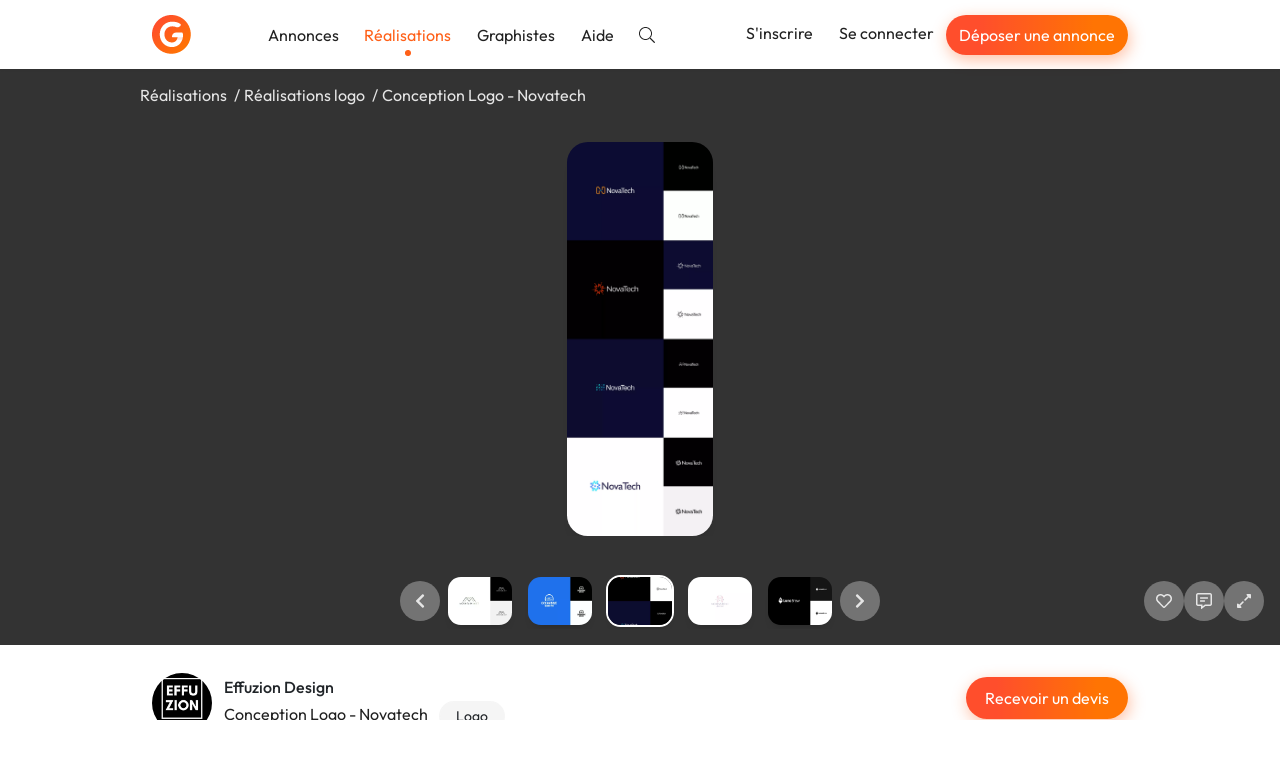

--- FILE ---
content_type: text/html; charset=utf-8
request_url: https://graphiste.com/pictures/397710
body_size: 13487
content:
<!DOCTYPE html>
<html lang="fr">
  <head>
    <meta charset="utf-8">
<meta http-equiv="X-UA-Compatible" content="IE=Edge">
<meta name="viewport" content="width=device-width, initial-scale=1, shrink-to-fit=no">
<meta name="turbo-cache-control" content="no-cache">

    <title>Conception Logo - Novatech par EFFUZION_DESIGN</title>
<meta name="description" content="NovaTech est une entreprise de technologie spécialisée dans la création de solutions innovantes pour les entreprises et les consommateurs. Que ce soit dans le domaine des logiciels ou du matériel informatique, NovaTech possède l&#39;expertise nécessaire pour aider les entreprises à rester en avance sur leur marché dans un paysage technologique en co..." />
<meta name="keywords" content="logo, conception, technologie, innovation" />
<meta name="canonical" content="https://graphiste.com/categories/logo/informatique/pictures" />
<meta name="p:domain_verify" content="8fefd857694b36e7b5cb2f88c3428052" />
<meta property="og:url" content="https://graphiste.com/pictures/397710" />
<meta property="og:title" content="Conception Logo - Novatech" />
<meta property="og:description" content="NovaTech est une entreprise de technologie spécialisée dans la création de solutions innovantes pour les entreprises et les consommateurs. Que ce soit dans le domaine des logiciels ou du matériel informatique, NovaTech possède l&#39;expertise nécessaire pour aider les entreprises à rester en avance sur leur marché dans un paysage technologique en co..." />
<meta property="og:image" content="/rails/active_storage/representations/redirect/eyJfcmFpbHMiOnsiZGF0YSI6MTY4NjA2MCwicHVyIjoiYmxvYl9pZCJ9fQ==--48377a01dc25d31a77add56b71eea77ab64b5f7a/[base64]/Merged_document%20(6).jpg" />
<meta property="og:updated_time" content="2023-05-27T19:44:27+02:00" />
<meta property="og:site_name" content="Graphiste.com" />
<meta property="og:type" content="website" />
<meta property="og:locale:locale" content="fr_fr" />
<meta property="fb:app_id" content="1248768025203181" />
<meta property="fb:pages" content="216826531711982" />
<meta name="twitter:card" content="summary_large_image" />
<meta name="twitter:image" content="/rails/active_storage/representations/redirect/eyJfcmFpbHMiOnsiZGF0YSI6MTY4NjA2MCwicHVyIjoiYmxvYl9pZCJ9fQ==--48377a01dc25d31a77add56b71eea77ab64b5f7a/[base64]/Merged_document%20(6).jpg" />
<meta name="twitter:site" content="@graphistecom" />
    
    <link rel="icon" type="image/png" href="/assets/touch-icon-192-c185472e3ee0e51f5793cd0c80f65c64a37bf347a34a5f36194c9146f4535359.png" sizes="192x192" />
<link rel="apple-touch-icon" type="image/png" href="/assets/apple-touch-icon-180-16b8143222a388157a9b351335fdd957fed55b612f03156f2bf0c8e430826b9a.png" sizes="180x180" />
<link rel="apple-touch-icon" type="image/png" href="/assets/apple-touch-icon-152-0817851ee3d57bcf197fdca240efe673c2f9efeb357ccbeac9b609449f24e5ca.png" sizes="152x152" />
<link rel="apple-touch-icon" type="image/png" href="/assets/apple-touch-icon-120-ce45965b2c50291989f5e33033445137748047405030ff684b36b0aa7702d052.png" sizes="120x120" />
<link rel="apple-touch-icon" type="image/png" href="/assets/apple-touch-icon-76-d5f13851ff33a1eb1e4eb5f50f461cb885eb2b4eace7d6fa37784ce2708ef1ac.png" sizes="76x76" />
<link rel="apple-touch-icon" type="image/png" href="/assets/apple-touch-icon-c47852a727da288aea7d302390488b648e27b5df020b7f1c05b25b7bef24d33b.png" />
<link rel="shortcut icon" type="image/x-icon" href="/assets/favicon-3cd00711dbe7449ef712d8a982619cde998882fdfb538bfced19856727d37ee4.ico" />

    <link rel="alternate" type="application/atom+xml" title="Annonces" href="/projects.atom" />
    
    
<link rel="stylesheet" href="/vite/assets/application-cea8716d.css" data-turbo-track="reload" />
<link rel="stylesheet" href="/vite/assets/tailwind-0b0edc78.css" data-turbo-track="reload" />
<script src="/vite/assets/application-56ed922d.js" crossorigin="anonymous" type="module" data-turbo-track="reload" defer="defer"></script>

    <link rel="preload" href="https://graphiste.com/assets/Outfit-Regular-789a7ad1321de707b96e6220e638a2780d85a76c03a305c361b7f8899141bdbb.ttf" as="font" type="font/ttf" crossorigin="anonymous">
<link rel="preload" href="https://graphiste.com/assets/Outfit-Medium-36890643194b258fe26ce4cbfc5d5d2787ed48ca506a5ec49bfbce181d582a63.ttf" as="font" type="font/ttf" crossorigin="anonymous">
<link rel="preload" href="https://graphiste.com/assets/Outfit-Bold-fd43cfe0a3a8243ce1b9170bfed80ec35263ef986a5a2fe18d336c56e45802e8.ttf" as="font" type="font/ttf" crossorigin="anonymous">

<style>
  @font-face {
    font-family: "Outfit";
    src: local("Outfit-Regular"), url(https://graphiste.com/assets/Outfit-Regular-789a7ad1321de707b96e6220e638a2780d85a76c03a305c361b7f8899141bdbb.ttf);
    font-weight: normal;
    font-style: normal;
    font-display: swap;
  }

  @font-face {
    font-family: "Outfit";
    src: local("Outfit-Medium"), url(https://graphiste.com/assets/Outfit-Medium-36890643194b258fe26ce4cbfc5d5d2787ed48ca506a5ec49bfbce181d582a63.ttf);
    font-weight: 500;
    font-style: normal;
    font-display: swap;
  }

  @font-face {
    font-family: "Outfit";
    src: local("Outfit-SemiBold"), url(https://graphiste.com/assets/Outfit-SemiBold-5d9c9775718aec8b29126fde53eba1ec847aea34064bad91729bcbf31a5c8ac1.ttf);
    font-weight: 600;
    font-style: normal;
    font-display: swap;
  }

  @font-face {
    font-family: "Outfit";
    src: local("Outfit-Bold"), url(https://graphiste.com/assets/Outfit-Bold-fd43cfe0a3a8243ce1b9170bfed80ec35263ef986a5a2fe18d336c56e45802e8.ttf);
    font-weight: 700;
    font-style: normal;
    font-display: swap;
  }

  * {
    -webkit-font-smoothing: antialiased;
    -moz-osx-font-smoothing: grayscale;
  }
</style>

    <meta name="csrf-param" content="authenticity_token" />
<meta name="csrf-token" content="bZ78ow5ZMrstoHcuIqnU21pp4d2LY_9T9g9bSZummvecDq5AUifB52U0495zXuA1mkpaUZj6q9bHv01KrJAR8Q" />
    
    
    <meta name="gdpr-route" content="/pictures/397710">
<script type="text/javascript">
  var _paq = window._paq = window._paq || [];
  /* tracker methods like "setCustomDimension" should be called before "trackPageView" */
  _paq.push(['setCustomUrl', document.querySelector('meta[name="gdpr-route"]').content]);
  _paq.push(['trackPageView']);
  _paq.push(['enableLinkTracking']);
  (function() {
    var u = "//stats.graphiste.com/";
    _paq.push(['setTrackerUrl', u + 'matomo.php']);
    _paq.push(['setSiteId', '3']);
    var d = document, g = d.createElement('script'), s = d.getElementsByTagName('script')[0];
    g.async = true; g.src = u + 'matomo.js'; s.parentNode.insertBefore(g, s);
  })();

  var previousPageUrl = null;
  addEventListener('turbo:load', function() {
    if (_paq && previousPageUrl) {
      _paq.push(['setReferrerUrl', previousPageUrl]);
      _paq.push(['setCustomUrl', document.querySelector('meta[name="gdpr-route"]').content]);
      _paq.push(['setDocumentTitle', document.title]);
      _paq.push(['trackPageView']);
    }
    previousPageUrl = document.querySelector('meta[name="gdpr-route"]').content;
  });
</script>

  <script type="text/javascript">
    addEventListener('turbo:load', function() {
      var _mtm = window._mtm = window._mtm || [];
      _mtm.push({'mtm.startTime': (new Date().getTime()), 'event': 'mtm.Start'});
      var d = document, g = d.createElement('script'), s = d.getElementsByTagName('script')[0];
      g.async = true; g.src = "https://stats.graphiste.com/js/container_R5Js06R4.js"; s.parentNode.insertBefore(g, s);
    });
  </script>


    <meta name="turbo-prefetch" content="false">
  </head>
  <body class=" webp">
    <div id="wrapper">
      

<header
  id="site-header"
  class="navbar navbar-static-top navbar-expand-md shadow bg-white"
  data-controller=""
  data-action=""
>

  <div class="container">
    <div class="navbar-header">
      <a class="navbar-brand !flex md:!hidden xxl:!flex py-3" href="/">
        <img alt="Graphiste.com" width="195" height="40" src="/assets/logo-graphiste-freeland-1336c24110da752fff138e2227a17140194edc662a317a1185a7fa23d9838059.svg" />
</a>      <a class="navbar-brand navbar-logo !hidden md:!flex xxl:!hidden py-3" href="/">
        <img alt="Graphiste.com" width="39" height="39" src="/assets/logo-mini-869dd05249ea08d050e03796fc3828cb4f6a6402f20ca8715fad658d96297130.svg" />
</a>    </div>
    <button class="navbar-toggler text-gray-dark" aria-controls="#user-drawer" aria-expanded="false" type="button" data-toggle="#user-drawer" aria-label="Menu">
      <svg class="svg-inline--fa fa-w-16 "><use xlink:href="/assets/fontawesome/sprites-99f3f0466606769035eb247361a957c415ad41377dd2ddde92b00d40a724946b.svg#fas-fa-bars" /></svg>
    </button>
    <div class="max-md:hidden flex items-center grow">
      <ul class="nav navbar-nav mr-auto md:items-center">
          <li class="nav-item">
            <a class="nav-link relative hover:text-primary" href="/projects">Annonces</a>
          </li>
          <li class="nav-item">
            <a class="nav-link relative text-primary after:h-1.5 after:w-1.5 after:bg-primary after:rounded-full after:absolute after:bottom-0 after:left-1/2 after:-translate-x-1/2 after:translate-y-1/2 after:content-[&quot;_&quot;]" href="/pictures">Réalisations</a>
          </li>
          <li class="nav-item">
            <a class="nav-link relative hover:text-primary" href="/users">Graphistes</a>
          </li>
        <li class="nav-item ">
          <a target="_blank" rel="noopener" class="nav-link relative hover:text-primary" href="https://aide.graphiste.com">Aide</a>
        </li>
        <li class="nav-item ">
          <a class="nav-link relative hover:text-primary" href="/search"><svg class="svg-inline--fa fa-w-16 "><use xlink:href="/assets/fontawesome/sprites-99f3f0466606769035eb247361a957c415ad41377dd2ddde92b00d40a724946b.svg#fal-fa-search" /></svg></a>
        </li>
      </ul>
      <ul class="nav navbar-nav navbar-right">
          <li class="nav-item">
            <a class="nav-link relative hover:text-primary" href="/signup">S&#39;inscrire</a>
          </li>
          <li class="nav-item">
            <a class="nav-link relative hover:text-primary" href="/login">Se connecter</a>
          </li>
          <li class="nav-item hidden lg:flex items-center">
            <a class="open-fast btn btn-primary btn-sm text-white nav-link" href="">Déposer une annonce</a>
          </li>
      </ul>
    </div>
  </div>
</header>
<div id="user-drawer" class="group hidden" data-controller="ui--drawer-component" data-ui--drawer-component-show-value="false">
  <div class="fixed inset-0 group-data-[ui--drawer-component-show-value=false]:pointer-events-none group-data-[ui--drawer-component-show-value=false]:opacity-0 z-[1001] overflow-hidden transition-opacity">
    <div class="absolute inset-0 bg-dark/60" data-action="click->ui--drawer-component#toggle"></div>
    <nav class="relative z-10 group-data-[ui--drawer-component-show-value=false]:translate-x-full w-full max-w-[350px] h-full bg-white transition-all right-0 float-right p-4 flex flex-col gap-2 overflow-y-auto">
      <a class="text-muted hover:text-body text-xl flex items-center justify-end mb-2" data-action="ui--drawer-component#toggle">
        <svg class="svg-inline--fa fa-w-16 cursor-pointer"><use xlink:href="/assets/fontawesome/sprites-99f3f0466606769035eb247361a957c415ad41377dd2ddde92b00d40a724946b.svg#far-fa-times" /></svg>
      </a>
        <div class="block px-4 py-2 text-dark">      <a class="open-fast btn btn-primary btn-block" href="">Déposer une annonce</a>
</div>
        <hr class="my-2 w-full min-h-[1px]">
        <a class="flex items-center px-4 py-2 text-dark hover:text-primary" href="/login"><span class="inline-flex justify-center w-8 mr-4"><svg class="svg-inline--fa fa-w-16 fa-lg mx-auto"><use xlink:href="/assets/fontawesome/sprites-99f3f0466606769035eb247361a957c415ad41377dd2ddde92b00d40a724946b.svg#fal-fa-sign-in" /></svg></span>Se connecter</a>
        <a class="flex items-center px-4 py-2 text-dark hover:text-primary" href="/signup"><span class="inline-flex justify-center w-8 mr-4"><svg class="svg-inline--fa fa-w-16 fa-lg mx-auto"><use xlink:href="/assets/fontawesome/sprites-99f3f0466606769035eb247361a957c415ad41377dd2ddde92b00d40a724946b.svg#fal-fa-user-plus" /></svg></span>S&#39;inscrire gratuitement</a>
        <hr class="my-2 w-full min-h-[1px]">
        <a class="flex items-center px-4 py-2 text-dark hover:text-primary" href="/projects"><span class="inline-flex justify-center w-8 mr-4"><svg class="svg-inline--fa fa-w-16 fa-lg mx-auto"><use xlink:href="/assets/fontawesome/sprites-99f3f0466606769035eb247361a957c415ad41377dd2ddde92b00d40a724946b.svg#fal-fa-briefcase" /></svg></span>Annonces</a>
        <a class="flex items-center px-4 py-2 text-dark hover:text-primary" href="/pictures"><span class="inline-flex justify-center w-8 mr-4"><svg class="svg-inline--fa fa-w-16 fa-lg mx-auto"><use xlink:href="/assets/fontawesome/sprites-99f3f0466606769035eb247361a957c415ad41377dd2ddde92b00d40a724946b.svg#fal-fa-images" /></svg></span>Réalisations</a>
        <a class="flex items-center px-4 py-2 text-dark hover:text-primary" href="/users"><span class="inline-flex justify-center w-8 mr-4"><svg class="svg-inline--fa fa-w-16 fa-lg mx-auto"><use xlink:href="/assets/fontawesome/sprites-99f3f0466606769035eb247361a957c415ad41377dd2ddde92b00d40a724946b.svg#fal-fa-users" /></svg></span>Graphistes</a>
        <hr class="my-2 w-full min-h-[1px]">
        <a class="flex items-center px-4 py-2 text-dark hover:text-primary" href="/search"><span class="inline-flex justify-center w-8 mr-4"><svg class="svg-inline--fa fa-w-16 fa-lg mx-auto"><use xlink:href="/assets/fontawesome/sprites-99f3f0466606769035eb247361a957c415ad41377dd2ddde92b00d40a724946b.svg#fal-fa-search" /></svg></span>Rechercher</a>
        <a target="_blank" rel="noopener" class="flex items-center px-4 py-2 text-dark hover:text-primary" href="https://aide.graphiste.com"><span class="inline-flex justify-center w-8 mr-4"><svg class="svg-inline--fa fa-w-16 fa-lg mx-auto"><use xlink:href="/assets/fontawesome/sprites-99f3f0466606769035eb247361a957c415ad41377dd2ddde92b00d40a724946b.svg#fal-fa-life-ring" /></svg></span>Aide</a>
    </nav>
  </div>
</div>


      
      <div class="z-50 fixed top-2 left-0 right-0 max-md:px-4 w-full md:max-w-md md:left-1/2 md:-translate-x-1/2 flex flex-col gap-4">


  <turbo-frame id="notifications" target="_top"></turbo-frame>
</div>


      <main id="">
        
<turbo-frame id="picture_397710" target="_top">
  <div id="pictures--slideshow" data-pictures--slideshow-modal-target="slideshow" data-url="/pictures/397710-conception-logo-novatech" data-controller="pictures--slideshow" data-pictures--slideshow-url-value="/EFFUZION_DESIGN/pictures" data-pictures--slideshow-initial-page-value="1" data-pictures--slideshow-initial-picture-id-value="397710">
    <div class="p-4 bg-black/80 backdrop-blur-sm h-[70vh] sm:h-[80vh] flex flex-col gap-4 items-center justify-between overflow-hidden select-none">
        <ol class="container list-none my-0 p-0 flex md:gap-1 text-neutral-200 [&>li:not(:last-of-type)]:after:content-['/'] [&>li:not(:last-of-type)]:after:mx-1 max-md:text-sm max-md:flex-wrap">
            <li>
              <a class="!text-neutral-200" href="/pictures">Réalisations</a>
            </li>
            <li>
              <a class="!text-neutral-200" href="/categories/logo/pictures">Réalisations logo</a>
            </li>
          <li id="picture-title">
            <span>Conception Logo - Novatech</span>
          </li>
        </ol>

      <div class="swiper max-w-full h-[calc(100%-150px)] opacity-0 transition-opacity" data-pictures--slideshow-target="main">
        <div class="swiper-wrapper" id="main-swiper">
            <div class="swiper-slide" data-url="/pictures/397710-conception-logo-novatech" data-id="397710">
      <img alt="Conception Logo - Novatech" class="relative top-1/2 -translate-y-1/2 max-h-full max-w-full block mx-auto rounded-xl shadow-lg cursor-zoom-in" data-action="click-&gt;pictures--slideshow#toggleFullscreen" src="https://assets.graphiste.com/j3rtrfpzrxb7wf8ob9ibzvsjf8lr" />
  </div>

        </div>
      </div>

      <div class="flex max-md:flex-col items-center w-full gap-3 opacity-0 transition-opacity duration-500" data-pictures--slideshow-target="slideshowControls">
        <div class="w-full grow"></div>
        <div class="w-full flex justify-center items-center">
          <a href="#" class="btn-slideshow" data-pictures--slideshow-target="previous" aria-label="Précédent">
            <svg class="svg-inline--fa fa-w-16 "><use xlink:href="/assets/fontawesome/sprites-99f3f0466606769035eb247361a957c415ad41377dd2ddde92b00d40a724946b.svg#fas-fa-chevron-left" /></svg>
          </a>
          <div class="swiper w-full max-w-[150px] xs:max-w-[250px] md:max-w-[400px] mx-0" data-pictures--slideshow-target="thumbnails">
            <div class="swiper-wrapper" id="thumbnails-swiper">
                <div class="swiper-slide flex justify-center py-1 cursor-pointer">
    <picture><!--[if IE 9]><video style='display: none;'><![endif]--><source srcset="https://assets.graphiste.com/9h6r8eomdx6bnrocfx6cw05ngqf3" type="image/webp"><!--[if IE 9]></video><![endif]--><img alt="Conception Logo - Novatech" width="64" height="48" class="rounded-lg shadow-lg" srcset="https://assets.graphiste.com/d45ujkf9nygdzz041phjdsfh4qz2" loading="lazy"></picture>
  </div>

            </div>
          </div>
          <a href="#" class="btn-slideshow" data-pictures--slideshow-target="next" aria-label="Suivant">
            <svg class="svg-inline--fa fa-w-16 "><use xlink:href="/assets/fontawesome/sprites-99f3f0466606769035eb247361a957c415ad41377dd2ddde92b00d40a724946b.svg#fas-fa-chevron-right" /></svg>
          </a>
        </div>

        <div class="flex justify-center md:justify-end w-full md:grow gap-2">
              <a class="btn-slideshow" data-controller="apps-launcher" data-action="click-&gt;apps-launcher#launchLoginSignupModal" aria-label="J&#39;aime" href="#">
                <svg class="svg-inline--fa fa-w-16 "><use xlink:href="/assets/fontawesome/sprites-99f3f0466606769035eb247361a957c415ad41377dd2ddde92b00d40a724946b.svg#far-fa-heart" /></svg>
</a>
            <a class="btn-slideshow" data-controller="apps-launcher" data-action="click-&gt;apps-launcher#launchLoginSignupModal" aria-label="Afficher les commentaires" href="#">
              <svg class="svg-inline--fa fa-w-16 "><use xlink:href="/assets/fontawesome/sprites-99f3f0466606769035eb247361a957c415ad41377dd2ddde92b00d40a724946b.svg#far-fa-comment-alt-lines" /></svg>
</a>
          <a class="btn-slideshow" role="button" data-action="click-&gt;pictures--slideshow#toggleFullscreen" aria-label="Agrandir" href="#">
            <svg class="svg-inline--fa fa-w-16 "><use xlink:href="/assets/fontawesome/sprites-99f3f0466606769035eb247361a957c415ad41377dd2ddde92b00d40a724946b.svg#far-fa-expand-alt" /></svg>
</a>        </div>
      </div>
    </div>

    <div class="fixed inset-0 z-50 bg-black overflow-y-auto overflow-x-hidden hidden" data-pictures--slideshow-target="fullscreenContainer">
      <a class="btn-slideshow fixed top-2 right-6" role="button" data-action="click-&gt;pictures--slideshow#toggleFullscreen" aria-label="Réduire" href="#">
        <svg class="svg-inline--fa fa-w-16 "><use xlink:href="/assets/fontawesome/sprites-99f3f0466606769035eb247361a957c415ad41377dd2ddde92b00d40a724946b.svg#far-fa-compress-alt" /></svg>
</a>      <div class="flex items-center justify-center min-h-full">
        <img class="cursor-zoom-out max-w-[100vw]" data-pictures--slideshow-target="fullscreenImage" data-action="click->pictures--slideshow#toggleFullscreen">
      </div>
    </div>

    <div class="bg-white">
      <div id="picture-details" data-controller="turbo--animated-replace" data-turbo--animated-replace-animable-class="transition-all" data-turbo--animated-replace-animated-class="opacity-0">
  <div class="container mx-auto py-8">
    <div class="flex justify-between max-sm:flex-col gap-8">
      <div class="flex gap-2">
        <a href="/effuzion_design">
          <span class="relative inline-block float-left mr-3 relative -top-1">
    <picture><!--[if IE 9]><video style='display: none;'><![endif]--><source srcset="https://assets.graphiste.com/20v876ofxn42zg5ii01m62nfqvi2" type="image/webp"><!--[if IE 9]></video><![endif]--><img width="60" height="60" class="rounded-full overflow-hidden" alt="EFFUZION_DESIGN" loading="lazy" srcset="https://assets.graphiste.com/lz6ssxh7fahhtqkaxdzi8xw1k9nj"></picture>
</span>

</a>        <div>
          <a class="block mb-1 font-medium text-dark" href="/effuzion_design">Effuzion Design</a>
          <div>
            <h1 class="text-base m-0 mb-1 mr-2 inline-block">Conception Logo - Novatech</h1>
              <span class="label label-default label-lg">Logo</span>
          </div>
          <div class="flex items-center gap-4">
            <span>
              <svg class="svg-inline--fa fa-w-16 mr-1"><use xlink:href="/assets/fontawesome/sprites-99f3f0466606769035eb247361a957c415ad41377dd2ddde92b00d40a724946b.svg#far-fa-eye" /></svg>
              630
            </span>
            <span id="likes_count_picture_397710">
                <svg class="svg-inline--fa fa-w-16 mr-1"><use xlink:href="/assets/fontawesome/sprites-99f3f0466606769035eb247361a957c415ad41377dd2ddde92b00d40a724946b.svg#far-fa-heart" /></svg>
              0
            </span>
            <span>
              <svg class="svg-inline--fa fa-w-16 mr-1"><use xlink:href="/assets/fontawesome/sprites-99f3f0466606769035eb247361a957c415ad41377dd2ddde92b00d40a724946b.svg#far-fa-comment-alt-lines" /></svg>
              0
            </span>
          </div>
        </div>
      </div>
      <div id="picture-actions" class="flex gap-2 max-sm:grow">
          <div class="w-full">
            <a data-controller="apps-launcher" data-action="click-&gt;apps-launcher#launchFast" class="btn btn-primary w-full" href="#">Recevoir un devis</a>
          </div>
      </div>
    </div>
    <hr class="my-8">
      <div class="flex gap-3 my-3">
        <svg class="svg-inline--fa fa-w-16 text-lg"><use xlink:href="/assets/fontawesome/sprites-99f3f0466606769035eb247361a957c415ad41377dd2ddde92b00d40a724946b.svg#fal-fa-quote-right" /></svg>
        <p class="m-0">NovaTech est une entreprise de technologie spécialisée dans la création de solutions innovantes pour les entreprises et les consommateurs. Que ce soit dans le domaine des logiciels ou du matériel informatique, NovaTech possède l&#39;expertise nécessaire pour aider les entreprises à rester en avance sur leur marché dans un paysage technologique en constante évolution. Avec un accent sur l&#39;innovation et la satisfaction client, NovaTech révolutionne l&#39;industrie technologique.</p>
      </div>
    <div class="flex gap-3 my-3">
      <svg class="svg-inline--fa fa-w-16 text-lg"><use xlink:href="/assets/fontawesome/sprites-99f3f0466606769035eb247361a957c415ad41377dd2ddde92b00d40a724946b.svg#fal-fa-calendar" /></svg>
      <p class="m-0">
        Publiée le
        27/05/2023
      </p>
    </div>
    <div class="mt-8 flex gap-2 flex-wrap items-center">
        <span class="bg-gray-light text-dark px-3 py-1 rounded-full text-sm">logo</span>
        <span class="bg-gray-light text-dark px-3 py-1 rounded-full text-sm">conception</span>
        <span class="bg-gray-light text-dark px-3 py-1 rounded-full text-sm">technologie</span>
        <span class="bg-gray-light text-dark px-3 py-1 rounded-full text-sm">innovation</span>
      <div class="grow text-right" data-turbo="true">
      </div>
    </div>
  </div>
  <div class="bg-gray-lighter -mb-[60px] pb-16">
    <div class="container py-6">
      <h2 class="text-base m-0 text-dark">
        Autres réalisations de
        Effuzion Design
      </h2>
      <div class="row">
    <div class="col-12 col-md-6 col-lg-4 flex" id="picture_397706">
      <a class="shadow hover:shadow-lg rounded-xl outline outline-[1px] outline-gray-200 p-3 bg-white my-3 transition-shadow relative grow flex flex-col flex-nowrap" data-controller="pictures--slideshow-link" data-action="click-&gt;pictures--slideshow-link#visit" data-pictures--slideshow-link-token-value="L0VGRlVaSU9OX0RFU0lHTi9waWN0dXJlcw==" href="/pictures/397706-conception-logo-aquaglow">
  <div>
    <div class="thumbnail relative thumbnail-simple mb-0">



  <picture><!--[if IE 9]><video style='display: none;'><![endif]--><source srcset="https://assets.graphiste.com/ep3m4riur6w9y6ak9bkjlj2i3p0i" type="image/webp"><!--[if IE 9]></video><![endif]--><img alt="Conception Logo - AquaGlow" width="420" height="280" loading="lazy" class="max-w-full h-auto object-cover aspect-[420/280] rounded-lg" srcset="https://assets.graphiste.com/jugzocsle0gwwyiijgdbb2ggnc86"></picture>
</div>
</div>

  
</a>
    </div>
    <div class="col-12 col-md-6 col-lg-4 flex" id="picture_397707">
      <a class="shadow hover:shadow-lg rounded-xl outline outline-[1px] outline-gray-200 p-3 bg-white my-3 transition-shadow relative grow flex flex-col flex-nowrap" data-controller="pictures--slideshow-link" data-action="click-&gt;pictures--slideshow-link#visit" data-pictures--slideshow-link-token-value="L0VGRlVaSU9OX0RFU0lHTi9waWN0dXJlcw==" href="/pictures/397707-conception-logo-lunabite">
  <div>
    <div class="thumbnail relative thumbnail-simple mb-0">



  <picture><!--[if IE 9]><video style='display: none;'><![endif]--><source srcset="https://assets.graphiste.com/6f1e3gsbqsnudeiswftgss51unn3" type="image/webp"><!--[if IE 9]></video><![endif]--><img alt="Conception Logo - LunaBite" width="420" height="280" loading="lazy" class="max-w-full h-auto object-cover aspect-[420/280] rounded-lg" srcset="https://assets.graphiste.com/cdhjl524fouea8nbkocs886pu3bf"></picture>
</div>
</div>

  
</a>
    </div>
    <div class="col-12 col-md-6 col-lg-4 flex" id="picture_397708">
      <a class="shadow hover:shadow-lg rounded-xl outline outline-[1px] outline-gray-200 p-3 bg-white my-3 transition-shadow relative grow flex flex-col flex-nowrap" data-controller="pictures--slideshow-link" data-action="click-&gt;pictures--slideshow-link#visit" data-pictures--slideshow-link-token-value="L0VGRlVaSU9OX0RFU0lHTi9waWN0dXJlcw==" href="/pictures/397708-conception-logo-mountain-mist">
  <div>
    <div class="thumbnail relative thumbnail-simple mb-0">



  <picture><!--[if IE 9]><video style='display: none;'><![endif]--><source srcset="https://assets.graphiste.com/y4ivi20mcwhj9x8p6q97hhz7as0t" type="image/webp"><!--[if IE 9]></video><![endif]--><img alt="Conception Logo - Mountain Mist" width="420" height="280" loading="lazy" class="max-w-full h-auto object-cover aspect-[420/280] rounded-lg" srcset="https://assets.graphiste.com/xvz2t9fjvgjy8we982c2v9ovgyjs"></picture>
</div>
</div>

  
</a>
    </div>
    <div class="col-12 col-md-6 col-lg-4 flex" id="picture_397709">
      <a class="shadow hover:shadow-lg rounded-xl outline outline-[1px] outline-gray-200 p-3 bg-white my-3 transition-shadow relative grow flex flex-col flex-nowrap" data-controller="pictures--slideshow-link" data-action="click-&gt;pictures--slideshow-link#visit" data-pictures--slideshow-link-token-value="L0VGRlVaSU9OX0RFU0lHTi9waWN0dXJlcw==" href="/pictures/397709-conception-logo-ocean-blue-surf-co">
  <div>
    <div class="thumbnail relative thumbnail-simple mb-0">



  <picture><!--[if IE 9]><video style='display: none;'><![endif]--><source srcset="https://assets.graphiste.com/9ztq6kt62vhei8hpedu0dbawzdns" type="image/webp"><!--[if IE 9]></video><![endif]--><img alt="Conception Logo - Ocean Blue Surf Co." width="420" height="280" loading="lazy" class="max-w-full h-auto object-cover aspect-[420/280] rounded-lg" srcset="https://assets.graphiste.com/ue403p13999pf6374r86aiwa26gt"></picture>
</div>
</div>

  
</a>
    </div>


    <div class="col-12 col-md-6 col-lg-4 flex" id="picture_397710">
      <a class="shadow hover:shadow-lg rounded-xl outline outline-[1px] outline-gray-200 p-3 bg-white my-3 transition-shadow relative grow flex flex-col flex-nowrap" data-controller="pictures--slideshow-link" data-action="click-&gt;pictures--slideshow-link#visit" data-pictures--slideshow-link-token-value="L0VGRlVaSU9OX0RFU0lHTi9waWN0dXJlcw==" href="/pictures/397710-conception-logo-novatech">
  <div>
    <div class="thumbnail relative thumbnail-simple mb-0">



  <picture><!--[if IE 9]><video style='display: none;'><![endif]--><source srcset="https://assets.graphiste.com/9h6r8eomdx6bnrocfx6cw05ngqf3" type="image/webp"><!--[if IE 9]></video><![endif]--><img alt="Conception Logo - Novatech" width="420" height="280" loading="lazy" class="max-w-full h-auto object-cover aspect-[420/280] rounded-lg" srcset="https://assets.graphiste.com/d45ujkf9nygdzz041phjdsfh4qz2"></picture>
</div>
</div>

  
</a>
    </div>
    <div class="col-12 col-md-6 col-lg-4 flex" id="picture_397711">
      <a class="shadow hover:shadow-lg rounded-xl outline outline-[1px] outline-gray-200 p-3 bg-white my-3 transition-shadow relative grow flex flex-col flex-nowrap" data-controller="pictures--slideshow-link" data-action="click-&gt;pictures--slideshow-link#visit" data-pictures--slideshow-link-token-value="L0VGRlVaSU9OX0RFU0lHTi9waWN0dXJlcw==" href="/pictures/397711-conception-logo-moonstone-jewelery">
  <div>
    <div class="thumbnail relative thumbnail-simple mb-0">



  <picture><!--[if IE 9]><video style='display: none;'><![endif]--><source srcset="https://assets.graphiste.com/nlan888wz3es64awy04l1cyhjagx" type="image/webp"><!--[if IE 9]></video><![endif]--><img alt="Conception Logo - Moonstone Jewelery" width="420" height="280" loading="lazy" class="max-w-full h-auto object-cover aspect-[420/280] rounded-lg" srcset="https://assets.graphiste.com/7nyepdnzqdhmi2udcil93xvkx2oz"></picture>
</div>
</div>

  
</a>
    </div>
    <div class="col-12 col-md-6 col-lg-4 flex" id="picture_397712">
      <a class="shadow hover:shadow-lg rounded-xl outline outline-[1px] outline-gray-200 p-3 bg-white my-3 transition-shadow relative grow flex flex-col flex-nowrap" data-controller="pictures--slideshow-link" data-action="click-&gt;pictures--slideshow-link#visit" data-pictures--slideshow-link-token-value="L0VGRlVaSU9OX0RFU0lHTi9waWN0dXJlcw==" href="/pictures/397712-conception-logo-lunabrew">
  <div>
    <div class="thumbnail relative thumbnail-simple mb-0">



  <picture><!--[if IE 9]><video style='display: none;'><![endif]--><source srcset="https://assets.graphiste.com/ztztpisozns0r0heox8tfit3n5tr" type="image/webp"><!--[if IE 9]></video><![endif]--><img alt="Conception Logo - LunaBrew" width="420" height="280" loading="lazy" class="max-w-full h-auto object-cover aspect-[420/280] rounded-lg" srcset="https://assets.graphiste.com/2asb54yr2ludwe90ccc009g6j1lz"></picture>
</div>
</div>

  
</a>
    </div>
    <div class="col-12 col-md-6 col-lg-4 flex" id="picture_397713">
      <a class="shadow hover:shadow-lg rounded-xl outline outline-[1px] outline-gray-200 p-3 bg-white my-3 transition-shadow relative grow flex flex-col flex-nowrap" data-controller="pictures--slideshow-link" data-action="click-&gt;pictures--slideshow-link#visit" data-pictures--slideshow-link-token-value="L0VGRlVaSU9OX0RFU0lHTi9waWN0dXJlcw==" href="/pictures/397713-conception-logo-wildcat-athletics">
  <div>
    <div class="thumbnail relative thumbnail-simple mb-0">



  <picture><!--[if IE 9]><video style='display: none;'><![endif]--><source srcset="https://assets.graphiste.com/vynxp82ivq32rn9paygoextwfvj6" type="image/webp"><!--[if IE 9]></video><![endif]--><img alt="Conception Logo - Wildcat Athletics" width="420" height="280" loading="lazy" class="max-w-full h-auto object-cover aspect-[420/280] rounded-lg" srcset="https://assets.graphiste.com/cdn43eocotg0ktgdvkdicyv7x2bp"></picture>
</div>
</div>

  
</a>
    </div>
    <div class="col-12 col-md-6 col-lg-4 flex" id="picture_397714">
      <a class="shadow hover:shadow-lg rounded-xl outline outline-[1px] outline-gray-200 p-3 bg-white my-3 transition-shadow relative grow flex flex-col flex-nowrap" data-controller="pictures--slideshow-link" data-action="click-&gt;pictures--slideshow-link#visit" data-pictures--slideshow-link-token-value="L0VGRlVaSU9OX0RFU0lHTi9waWN0dXJlcw==" href="/pictures/397714-conception-logo-solarbloom">
  <div>
    <div class="thumbnail relative thumbnail-simple mb-0">



  <picture><!--[if IE 9]><video style='display: none;'><![endif]--><source srcset="https://assets.graphiste.com/5stmyo8va1bpybrc1ls03nh1gbzs" type="image/webp"><!--[if IE 9]></video><![endif]--><img alt="Conception Logo - SolarBloom" width="420" height="280" loading="lazy" class="max-w-full h-auto object-cover aspect-[420/280] rounded-lg" srcset="https://assets.graphiste.com/pb90032njlfwcw3rzruel6dal67i"></picture>
</div>
</div>

  
</a>
    </div>
</div>

      <div class="text-center mt-4">
      </div>
    </div>
  </div>
</div>

    </div>
  </div>
</turbo-frame>
      </main>
        <div id="wrapper-push"></div>
    </div>
    <hr class="m-0">
<footer class="pt-12 py-4 bg-white">
  <div class="container">
    <div class="grid gap-4 md:grid-cols-2 lg:grid-cols-5 items-start">
      <div class="flex flex-col justify-center max-md:items-center gap-2 lg:col-span-2">
        <a class="mb-2" href="/">
          <img alt="Logo" class="h-10" src="/assets/logo-62d121be351c75a5d6def020cc78beb906c0d403a506e143506cdbfd31b7797a.svg" />
</a>        <p class="max-md:text-center">
          La communauté des graphistes et des designers.
          <br>
          Trouvez un graphiste freelance ou recrutez un nouveau collaborateur.
        </p>
        <ul class="flex items-center gap-4 list-none p-0">
          <a target="_blank" data-controller="tooltip" title="Facebook" rel="noopener" href="https://www.facebook.com/graphistesfreelances">
            <svg class="svg-inline--fa fa-w-16 text-2xl text-primary hover:text-primary-dark transition-colors"><use xlink:href="/assets/fontawesome/sprites-99f3f0466606769035eb247361a957c415ad41377dd2ddde92b00d40a724946b.svg#fab-fa-facebook-f" /></svg>
</a>          <a target="_blank" data-controller="tooltip" title="Twitter" rel="noopener" href="https://twitter.com/Graphistecom">
            <div class="inline-svg-icon text-2xl text-primary hover:text-primary-dark transition-colors flex items-center justify-center w-6"><svg xmlns="http://www.w3.org/2000/svg" viewBox="0 0 512 512"><!--!Font Awesome Free 6.5.1 by @fontawesome - https://fontawesome.com License - https://fontawesome.com/license/free Copyright 2024 Fonticons, Inc.--><path d="M389.2 48h70.6L305.6 224.2 487 464H345L233.7 318.6 106.5 464H35.8L200.7 275.5 26.8 48H172.4L272.9 180.9 389.2 48zM364.4 421.8h39.1L151.1 88h-42L364.4 421.8z"/></svg>
</div>
</a>          <a target="_blank" data-controller="tooltip" title="LinkedIn" rel="noopener" href="https://www.linkedin.com/company/graphiste-com/">
            <svg class="svg-inline--fa fa-w-16 text-2xl text-primary hover:text-primary-dark transition-colors"><use xlink:href="/assets/fontawesome/sprites-99f3f0466606769035eb247361a957c415ad41377dd2ddde92b00d40a724946b.svg#fab-fa-linkedin-in" /></svg>
</a>          <a target="_blank" data-controller="tooltip" title="Pinterest" rel="noopener" href="https://fr.pinterest.com/Graphiste_Com">
            <svg class="svg-inline--fa fa-w-16 text-2xl text-primary hover:text-primary-dark transition-colors"><use xlink:href="/assets/fontawesome/sprites-99f3f0466606769035eb247361a957c415ad41377dd2ddde92b00d40a724946b.svg#fab-fa-pinterest" /></svg>
</a>          <a target="_blank" data-controller="tooltip" title="Instagram" rel="noopener" href="https://www.instagram.com/graphiste_com/">
            <svg class="svg-inline--fa fa-w-16 text-2xl text-primary hover:text-primary-dark transition-colors"><use xlink:href="/assets/fontawesome/sprites-99f3f0466606769035eb247361a957c415ad41377dd2ddde92b00d40a724946b.svg#fab-fa-instagram" /></svg>
</a>        </ul>
      </div>
      <hr class="m-0 md:hidden">
      <div class="max-md:text-center" x-ignore="" ax-load="" x-data="responsiveCollapsible({openByDefault: true})">
        <p class="text-lg font-medium mb-0 max-md:cursor-pointer relative" x-bind="toggle">
          Entreprise
          <span class="transition-transform absolute inset-y-0 right-0 flex md:hidden items-center" x-bind="chevron">
            <svg class="svg-inline--fa fa-w-16 "><use xlink:href="/assets/fontawesome/sprites-99f3f0466606769035eb247361a957c415ad41377dd2ddde92b00d40a724946b.svg#fal-fa-chevron-down" /></svg>
          </span>
        </p>
        <ul class="list-none p-0 [&>li>a]:text-body [&>li:hover>a]:text-primary [&>li]:py-3 md:[&>li]:py-2 [&>li:first-of-type]:pt-5" x-bind="collapsible">
          <li><a href="/pages/a-propos-de-graphiste-com">À propos</a></li>
          <li><a href="/contact">Nous contacter</a></li>
          <li><a href="/pages/partenaires">Partenaires</a></li>
          <li><a href="/reviews">Avis sur Graphiste.com</a></li>
          <li><a href="/pages/tarifs">Nos tarifs</a></li>
        </ul>
      </div>
      <hr class="m-0 md:hidden">
      <div class="max-md:text-center" x-ignore="" ax-load="" x-data="responsiveCollapsible()">
        <p class="text-lg font-medium mb-0 max-md:cursor-pointer relative" x-bind="toggle">
          Ressources
          <span class="transition-transform absolute inset-y-0 right-0 flex md:hidden items-center" x-bind="chevron">
            <svg class="svg-inline--fa fa-w-16 "><use xlink:href="/assets/fontawesome/sprites-99f3f0466606769035eb247361a957c415ad41377dd2ddde92b00d40a724946b.svg#fal-fa-chevron-down" /></svg>
          </span>
        </p>
        <ul class="list-none p-0 [&>li>a]:text-body [&>li:hover>a]:text-primary [&>li]:py-3 md:[&>li]:py-2 [&>li:first-of-type]:pt-5" x-bind="collapsible">
          <li><a href="/pages/nos-guides">Nos guides pratiques</a></li>
          <li><a href="/cities">Freelances par ville</a></li>
          <li><a target="_blank" rel="noopener" href="https://aide.graphiste.com/">Centre d&#39;aide</a></li>
          <li><a target="_blank" rel="noopener" href="/blog">Le blog</a></li>
        </ul>
      </div>
      <hr class="m-0 md:hidden">
      <div class="max-md:text-center" x-ignore="" ax-load="" x-data="responsiveCollapsible()">
        <p class="text-lg font-medium mb-0 max-md:cursor-pointer relative" x-bind="toggle">
          Légal
          <span class="transition-transform absolute inset-y-0 right-0 flex md:hidden items-center" x-bind="chevron">
            <svg class="svg-inline--fa fa-w-16 "><use xlink:href="/assets/fontawesome/sprites-99f3f0466606769035eb247361a957c415ad41377dd2ddde92b00d40a724946b.svg#fal-fa-chevron-down" /></svg>
          </span>
        </p>
        <ul class="list-none p-0 [&>li>a]:text-body [&>li:hover>a]:text-primary [&>li]:py-3 md:[&>li]:py-2 [&>li:first-of-type]:pt-5" x-bind="collapsible">
          <li><a href="/pages/mentions-legales">Mentions légales</a></li>
          <li><a href="/pages/politique-de-confidentialite">Politique de confidentialité</a></li>
          <li><a href="/pages/terms/general">Conditions générales</a></li>
        </ul>
      </div>
    </div>
    <hr class="m-0 my-6 lg:mt-16 lg:mb-6">
    <div class="text-center flex flex-col gap-2 items-center lg:flex-row lg:justify-between">
      <p>&copy; 2026 Graphiste.com</p>
      <p class="flex max-sm:flex-col justify-center items-center gap-2">
        Graphiste.com est une marque du groupe
        <img alt="Freeland" class="h-6 sm:-mt-2.5" src="/assets/logo-freeland-a2e187aafa3a82899a323e9a52702d9f1f5228b301c1708f474dbd926945156d.svg" />
      </p>
    </div>
  </div>
</footer>

      <div data-controller="fast"
           data-fast-user-signed-in-value="false"
           data-fast-country-priorities-value="[&quot;FR&quot;]"
           data-fast-countries-value="[[&quot;Afghanistan&quot;, &quot;AF&quot;], [&quot;Afrique du Sud&quot;, &quot;ZA&quot;], [&quot;Åland, Îles&quot;, &quot;AX&quot;], [&quot;Albanie&quot;, &quot;AL&quot;], [&quot;Algérie&quot;, &quot;DZ&quot;], [&quot;Allemagne&quot;, &quot;DE&quot;], [&quot;Andorre&quot;, &quot;AD&quot;], [&quot;Angola&quot;, &quot;AO&quot;], [&quot;Anguilla&quot;, &quot;AI&quot;], [&quot;Antarctique&quot;, &quot;AQ&quot;], [&quot;Antigua-et-Barbuda&quot;, &quot;AG&quot;], [&quot;Arabie saoudite&quot;, &quot;SA&quot;], [&quot;Argentine&quot;, &quot;AR&quot;], [&quot;Arménie&quot;, &quot;AM&quot;], [&quot;Aruba&quot;, &quot;AW&quot;], [&quot;Australie&quot;, &quot;AU&quot;], [&quot;Autriche&quot;, &quot;AT&quot;], [&quot;Azerbaïdjan&quot;, &quot;AZ&quot;], [&quot;Bahamas&quot;, &quot;BS&quot;], [&quot;Bahreïn&quot;, &quot;BH&quot;], [&quot;Bangladesh&quot;, &quot;BD&quot;], [&quot;Barbade&quot;, &quot;BB&quot;], [&quot;Bélarus&quot;, &quot;BY&quot;], [&quot;Belgique&quot;, &quot;BE&quot;], [&quot;Belize&quot;, &quot;BZ&quot;], [&quot;Bénin&quot;, &quot;BJ&quot;], [&quot;Bermudes&quot;, &quot;BM&quot;], [&quot;Bhoutan&quot;, &quot;BT&quot;], [&quot;Birmanie&quot;, &quot;MM&quot;], [&quot;Bolivie&quot;, &quot;BO&quot;], [&quot;Bonaire, Saint-Eustache et Saba&quot;, &quot;BQ&quot;], [&quot;Bosnie-Herzégovine&quot;, &quot;BA&quot;], [&quot;Botswana&quot;, &quot;BW&quot;], [&quot;Brésil&quot;, &quot;BR&quot;], [&quot;Brunéi Darussalam&quot;, &quot;BN&quot;], [&quot;Bulgarie&quot;, &quot;BG&quot;], [&quot;Burkina Faso&quot;, &quot;BF&quot;], [&quot;Burundi&quot;, &quot;BI&quot;], [&quot;Cambodge&quot;, &quot;KH&quot;], [&quot;Cameroun&quot;, &quot;CM&quot;], [&quot;Canada&quot;, &quot;CA&quot;], [&quot;Cap-Vert&quot;, &quot;CV&quot;], [&quot;Chili&quot;, &quot;CL&quot;], [&quot;Chine&quot;, &quot;CN&quot;], [&quot;Christmas, Île&quot;, &quot;CX&quot;], [&quot;Chypre&quot;, &quot;CY&quot;], [&quot;Cocos (Keeling), Îles&quot;, &quot;CC&quot;], [&quot;Colombie&quot;, &quot;CO&quot;], [&quot;Comores&quot;, &quot;KM&quot;], [&quot;Corée du Nord&quot;, &quot;KP&quot;], [&quot;Corée du Sud&quot;, &quot;KR&quot;], [&quot;Costa Rica&quot;, &quot;CR&quot;], [&quot;Côte d&#39;Ivoire&quot;, &quot;CI&quot;], [&quot;Croatie&quot;, &quot;HR&quot;], [&quot;Cuba&quot;, &quot;CU&quot;], [&quot;Curaçao&quot;, &quot;CW&quot;], [&quot;Danemark&quot;, &quot;DK&quot;], [&quot;Djibouti&quot;, &quot;DJ&quot;], [&quot;Dominique&quot;, &quot;DM&quot;], [&quot;Égypte&quot;, &quot;EG&quot;], [&quot;Émirats arabes unis&quot;, &quot;AE&quot;], [&quot;Équateur&quot;, &quot;EC&quot;], [&quot;Érythrée&quot;, &quot;ER&quot;], [&quot;Espagne&quot;, &quot;ES&quot;], [&quot;Estonie&quot;, &quot;EE&quot;], [&quot;Eswatini&quot;, &quot;SZ&quot;], [&quot;États-Unis&quot;, &quot;US&quot;], [&quot;Éthiopie&quot;, &quot;ET&quot;], [&quot;Fidji&quot;, &quot;FJ&quot;], [&quot;Finlande&quot;, &quot;FI&quot;], [&quot;France&quot;, &quot;FR&quot;], [&quot;Gabon&quot;, &quot;GA&quot;], [&quot;Gambie&quot;, &quot;GM&quot;], [&quot;Géorgie&quot;, &quot;GE&quot;], [&quot;Géorgie du Sud et les îles Sandwich du Sud&quot;, &quot;GS&quot;], [&quot;Ghana&quot;, &quot;GH&quot;], [&quot;Gibraltar&quot;, &quot;GI&quot;], [&quot;Grèce&quot;, &quot;GR&quot;], [&quot;Grenade&quot;, &quot;GD&quot;], [&quot;Groënland&quot;, &quot;GL&quot;], [&quot;Guadeloupe&quot;, &quot;GP&quot;], [&quot;Guam&quot;, &quot;GU&quot;], [&quot;Guatemala&quot;, &quot;GT&quot;], [&quot;Guernesey&quot;, &quot;GG&quot;], [&quot;Guinée&quot;, &quot;GN&quot;], [&quot;Guinée Équatoriale&quot;, &quot;GQ&quot;], [&quot;Guinée-Bissau&quot;, &quot;GW&quot;], [&quot;Guyana&quot;, &quot;GY&quot;], [&quot;Guyane française&quot;, &quot;GF&quot;], [&quot;Haïti&quot;, &quot;HT&quot;], [&quot;Honduras&quot;, &quot;HN&quot;], [&quot;Hong Kong&quot;, &quot;HK&quot;], [&quot;Hongrie&quot;, &quot;HU&quot;], [&quot;Île Norfolk&quot;, &quot;NF&quot;], [&quot;Île de Man&quot;, &quot;IM&quot;], [&quot;Îles Caïmans&quot;, &quot;KY&quot;], [&quot;Îles Cook&quot;, &quot;CK&quot;], [&quot;Îles Féroé&quot;, &quot;FO&quot;], [&quot;Îles Heard-et-MacDonald&quot;, &quot;HM&quot;], [&quot;Îles Mariannes du Nord&quot;, &quot;MP&quot;], [&quot;Îles Marshall&quot;, &quot;MH&quot;], [&quot;Îles Pitcairn&quot;, &quot;PN&quot;], [&quot;Îles Turques-et-Caïques&quot;, &quot;TC&quot;], [&quot;Îles Vierges, États-Unis&quot;, &quot;VI&quot;], [&quot;Îles mineures éloignées des États-Unis&quot;, &quot;UM&quot;], [&quot;Inde&quot;, &quot;IN&quot;], [&quot;Indonésie&quot;, &quot;ID&quot;], [&quot;Irak&quot;, &quot;IQ&quot;], [&quot;Iran, République islamique d&#39;&quot;, &quot;IR&quot;], [&quot;Irlande&quot;, &quot;IE&quot;], [&quot;Islande&quot;, &quot;IS&quot;], [&quot;Israël&quot;, &quot;IL&quot;], [&quot;Italie&quot;, &quot;IT&quot;], [&quot;Jamaïque&quot;, &quot;JM&quot;], [&quot;Japon&quot;, &quot;JP&quot;], [&quot;Jersey&quot;, &quot;JE&quot;], [&quot;Jordanie&quot;, &quot;JO&quot;], [&quot;Kazakhstan&quot;, &quot;KZ&quot;], [&quot;Kenya&quot;, &quot;KE&quot;], [&quot;Kirghizistan&quot;, &quot;KG&quot;], [&quot;Kiribati&quot;, &quot;KI&quot;], [&quot;Koweït&quot;, &quot;KW&quot;], [&quot;Lao, République démocratique populaire&quot;, &quot;LA&quot;], [&quot;Lesotho&quot;, &quot;LS&quot;], [&quot;Lettonie&quot;, &quot;LV&quot;], [&quot;Liban&quot;, &quot;LB&quot;], [&quot;Libéria&quot;, &quot;LR&quot;], [&quot;Libye&quot;, &quot;LY&quot;], [&quot;Liechtenstein&quot;, &quot;LI&quot;], [&quot;Lituanie&quot;, &quot;LT&quot;], [&quot;Luxembourg&quot;, &quot;LU&quot;], [&quot;Macau&quot;, &quot;MO&quot;], [&quot;Macédoine du Nord&quot;, &quot;MK&quot;], [&quot;Madagascar&quot;, &quot;MG&quot;], [&quot;Malaisie&quot;, &quot;MY&quot;], [&quot;Malawi&quot;, &quot;MW&quot;], [&quot;Maldives&quot;, &quot;MV&quot;], [&quot;Mali&quot;, &quot;ML&quot;], [&quot;Malouines, Îles (Falkland)&quot;, &quot;FK&quot;], [&quot;Malte&quot;, &quot;MT&quot;], [&quot;Maroc&quot;, &quot;MA&quot;], [&quot;Martinique&quot;, &quot;MQ&quot;], [&quot;Maurice&quot;, &quot;MU&quot;], [&quot;Mauritanie&quot;, &quot;MR&quot;], [&quot;Mayotte&quot;, &quot;YT&quot;], [&quot;Mexique&quot;, &quot;MX&quot;], [&quot;Micronésie, États fédérés de&quot;, &quot;FM&quot;], [&quot;Moldavie&quot;, &quot;MD&quot;], [&quot;Monaco&quot;, &quot;MC&quot;], [&quot;Mongolie&quot;, &quot;MN&quot;], [&quot;Monténégro&quot;, &quot;ME&quot;], [&quot;Montserrat&quot;, &quot;MS&quot;], [&quot;Mozambique&quot;, &quot;MZ&quot;], [&quot;Namibie&quot;, &quot;NA&quot;], [&quot;Nauru&quot;, &quot;NR&quot;], [&quot;Népal&quot;, &quot;NP&quot;], [&quot;Nicaragua&quot;, &quot;NI&quot;], [&quot;Niger&quot;, &quot;NE&quot;], [&quot;Nigeria&quot;, &quot;NG&quot;], [&quot;Nioue&quot;, &quot;NU&quot;], [&quot;Norvège&quot;, &quot;NO&quot;], [&quot;Nouvelle-Calédonie&quot;, &quot;NC&quot;], [&quot;Nouvelle-Zélande&quot;, &quot;NZ&quot;], [&quot;Oman&quot;, &quot;OM&quot;], [&quot;Ouganda&quot;, &quot;UG&quot;], [&quot;Ouzbékistan&quot;, &quot;UZ&quot;], [&quot;Pakistan&quot;, &quot;PK&quot;], [&quot;Palaos&quot;, &quot;PW&quot;], [&quot;Palestine, État de&quot;, &quot;PS&quot;], [&quot;Panama&quot;, &quot;PA&quot;], [&quot;Papouasie-Nouvelle-Guinée&quot;, &quot;PG&quot;], [&quot;Paraguay&quot;, &quot;PY&quot;], [&quot;Pays-Bas&quot;, &quot;NL&quot;], [&quot;Pérou&quot;, &quot;PE&quot;], [&quot;Philippines&quot;, &quot;PH&quot;], [&quot;Pologne&quot;, &quot;PL&quot;], [&quot;Polynésie française&quot;, &quot;PF&quot;], [&quot;Porto Rico&quot;, &quot;PR&quot;], [&quot;Portugal&quot;, &quot;PT&quot;], [&quot;Qatar&quot;, &quot;QA&quot;], [&quot;République centrafricaine&quot;, &quot;CF&quot;], [&quot;République démocratique du Congo&quot;, &quot;CD&quot;], [&quot;République dominicaine&quot;, &quot;DO&quot;], [&quot;République du Congo&quot;, &quot;CG&quot;], [&quot;Réunion, Île de la&quot;, &quot;RE&quot;], [&quot;Roumanie&quot;, &quot;RO&quot;], [&quot;Royaume-Uni&quot;, &quot;GB&quot;], [&quot;Russie, Fédération de&quot;, &quot;RU&quot;], [&quot;Rwanda&quot;, &quot;RW&quot;], [&quot;Sahara occidental&quot;, &quot;EH&quot;], [&quot;Saint-Barthélemy&quot;, &quot;BL&quot;], [&quot;Saint-Christophe-et-Niévès&quot;, &quot;KN&quot;], [&quot;Saint-Marin&quot;, &quot;SM&quot;], [&quot;Saint-Martin (partie française)&quot;, &quot;MF&quot;], [&quot;Saint-Martin (partie néerlandaise)&quot;, &quot;SX&quot;], [&quot;Saint-Pierre-et-Miquelon&quot;, &quot;PM&quot;], [&quot;Saint-Siège (état de la cité du Vatican)&quot;, &quot;VA&quot;], [&quot;Saint-Vincent-et-les-Grenadines&quot;, &quot;VC&quot;], [&quot;Sainte-Hélène, Ascension et Tristan da Cunha&quot;, &quot;SH&quot;], [&quot;Sainte-Lucie&quot;, &quot;LC&quot;], [&quot;Salomon, Îles&quot;, &quot;SB&quot;], [&quot;Salvador&quot;, &quot;SV&quot;], [&quot;Samoa&quot;, &quot;WS&quot;], [&quot;Samoa américaines&quot;, &quot;AS&quot;], [&quot;Sao Tomé-et-Principe&quot;, &quot;ST&quot;], [&quot;Sénégal&quot;, &quot;SN&quot;], [&quot;Serbie&quot;, &quot;RS&quot;], [&quot;Seychelles&quot;, &quot;SC&quot;], [&quot;Sierra Leone&quot;, &quot;SL&quot;], [&quot;Singapour&quot;, &quot;SG&quot;], [&quot;Slovaquie&quot;, &quot;SK&quot;], [&quot;Slovénie&quot;, &quot;SI&quot;], [&quot;Somalie&quot;, &quot;SO&quot;], [&quot;Soudan&quot;, &quot;SD&quot;], [&quot;Soudan du Sud&quot;, &quot;SS&quot;], [&quot;Sri Lanka&quot;, &quot;LK&quot;], [&quot;Suède&quot;, &quot;SE&quot;], [&quot;Suisse&quot;, &quot;CH&quot;], [&quot;Surinam&quot;, &quot;SR&quot;], [&quot;Svalbard et île Jan Mayen&quot;, &quot;SJ&quot;], [&quot;Syrienne, République arabe&quot;, &quot;SY&quot;], [&quot;Tadjikistan&quot;, &quot;TJ&quot;], [&quot;Taïwan&quot;, &quot;TW&quot;], [&quot;Tanzanie&quot;, &quot;TZ&quot;], [&quot;Tchad&quot;, &quot;TD&quot;], [&quot;Tchéquie&quot;, &quot;CZ&quot;], [&quot;Terres australes françaises&quot;, &quot;TF&quot;], [&quot;Territoire britannique de l&#39;océan Indien&quot;, &quot;IO&quot;], [&quot;Thaïlande&quot;, &quot;TH&quot;], [&quot;Timor oriental&quot;, &quot;TL&quot;], [&quot;Togo&quot;, &quot;TG&quot;], [&quot;Tokelau&quot;, &quot;TK&quot;], [&quot;Tonga&quot;, &quot;TO&quot;], [&quot;Trinité-et-Tobago&quot;, &quot;TT&quot;], [&quot;Tunisie&quot;, &quot;TN&quot;], [&quot;Turkménistan&quot;, &quot;TM&quot;], [&quot;Turquie&quot;, &quot;TR&quot;], [&quot;Tuvalu&quot;, &quot;TV&quot;], [&quot;Ukraine&quot;, &quot;UA&quot;], [&quot;Uruguay&quot;, &quot;UY&quot;], [&quot;Vanuatu&quot;, &quot;VU&quot;], [&quot;Vénézuela&quot;, &quot;VE&quot;], [&quot;Viêt Nam&quot;, &quot;VN&quot;], [&quot;Wallis et Futuna&quot;, &quot;WF&quot;], [&quot;Yémen&quot;, &quot;YE&quot;], [&quot;Zambie&quot;, &quot;ZM&quot;], [&quot;Zimbabwe&quot;, &quot;ZW&quot;], [&quot;île Bouvet&quot;, &quot;BV&quot;], [&quot;îles Vierges britanniques&quot;, &quot;VG&quot;]]"></div>
      
      <div data-controller="login-signup-modal" data-country-collection="[[&quot;Pays de résidence&quot;,&quot;&quot;],[&quot;France&quot;,&quot;FR&quot;],[&quot;Afghanistan&quot;,&quot;AF&quot;],[&quot;Afrique du Sud&quot;,&quot;ZA&quot;],[&quot;Åland, Îles&quot;,&quot;AX&quot;],[&quot;Albanie&quot;,&quot;AL&quot;],[&quot;Algérie&quot;,&quot;DZ&quot;],[&quot;Allemagne&quot;,&quot;DE&quot;],[&quot;Andorre&quot;,&quot;AD&quot;],[&quot;Angola&quot;,&quot;AO&quot;],[&quot;Anguilla&quot;,&quot;AI&quot;],[&quot;Antarctique&quot;,&quot;AQ&quot;],[&quot;Antigua-et-Barbuda&quot;,&quot;AG&quot;],[&quot;Arabie saoudite&quot;,&quot;SA&quot;],[&quot;Argentine&quot;,&quot;AR&quot;],[&quot;Arménie&quot;,&quot;AM&quot;],[&quot;Aruba&quot;,&quot;AW&quot;],[&quot;Australie&quot;,&quot;AU&quot;],[&quot;Autriche&quot;,&quot;AT&quot;],[&quot;Azerbaïdjan&quot;,&quot;AZ&quot;],[&quot;Bahamas&quot;,&quot;BS&quot;],[&quot;Bahreïn&quot;,&quot;BH&quot;],[&quot;Bangladesh&quot;,&quot;BD&quot;],[&quot;Barbade&quot;,&quot;BB&quot;],[&quot;Bélarus&quot;,&quot;BY&quot;],[&quot;Belgique&quot;,&quot;BE&quot;],[&quot;Belize&quot;,&quot;BZ&quot;],[&quot;Bénin&quot;,&quot;BJ&quot;],[&quot;Bermudes&quot;,&quot;BM&quot;],[&quot;Bhoutan&quot;,&quot;BT&quot;],[&quot;Birmanie&quot;,&quot;MM&quot;],[&quot;Bolivie&quot;,&quot;BO&quot;],[&quot;Bonaire, Saint-Eustache et Saba&quot;,&quot;BQ&quot;],[&quot;Bosnie-Herzégovine&quot;,&quot;BA&quot;],[&quot;Botswana&quot;,&quot;BW&quot;],[&quot;Brésil&quot;,&quot;BR&quot;],[&quot;Brunéi Darussalam&quot;,&quot;BN&quot;],[&quot;Bulgarie&quot;,&quot;BG&quot;],[&quot;Burkina Faso&quot;,&quot;BF&quot;],[&quot;Burundi&quot;,&quot;BI&quot;],[&quot;Cambodge&quot;,&quot;KH&quot;],[&quot;Cameroun&quot;,&quot;CM&quot;],[&quot;Canada&quot;,&quot;CA&quot;],[&quot;Cap-Vert&quot;,&quot;CV&quot;],[&quot;Chili&quot;,&quot;CL&quot;],[&quot;Chine&quot;,&quot;CN&quot;],[&quot;Christmas, Île&quot;,&quot;CX&quot;],[&quot;Chypre&quot;,&quot;CY&quot;],[&quot;Cocos (Keeling), Îles&quot;,&quot;CC&quot;],[&quot;Colombie&quot;,&quot;CO&quot;],[&quot;Comores&quot;,&quot;KM&quot;],[&quot;Corée du Nord&quot;,&quot;KP&quot;],[&quot;Corée du Sud&quot;,&quot;KR&quot;],[&quot;Costa Rica&quot;,&quot;CR&quot;],[&quot;Côte d&#39;Ivoire&quot;,&quot;CI&quot;],[&quot;Croatie&quot;,&quot;HR&quot;],[&quot;Cuba&quot;,&quot;CU&quot;],[&quot;Curaçao&quot;,&quot;CW&quot;],[&quot;Danemark&quot;,&quot;DK&quot;],[&quot;Djibouti&quot;,&quot;DJ&quot;],[&quot;Dominique&quot;,&quot;DM&quot;],[&quot;Égypte&quot;,&quot;EG&quot;],[&quot;Émirats arabes unis&quot;,&quot;AE&quot;],[&quot;Équateur&quot;,&quot;EC&quot;],[&quot;Érythrée&quot;,&quot;ER&quot;],[&quot;Espagne&quot;,&quot;ES&quot;],[&quot;Estonie&quot;,&quot;EE&quot;],[&quot;Eswatini&quot;,&quot;SZ&quot;],[&quot;États-Unis&quot;,&quot;US&quot;],[&quot;Éthiopie&quot;,&quot;ET&quot;],[&quot;Fidji&quot;,&quot;FJ&quot;],[&quot;Finlande&quot;,&quot;FI&quot;],[&quot;France&quot;,&quot;FR&quot;],[&quot;Gabon&quot;,&quot;GA&quot;],[&quot;Gambie&quot;,&quot;GM&quot;],[&quot;Géorgie&quot;,&quot;GE&quot;],[&quot;Géorgie du Sud et les îles Sandwich du Sud&quot;,&quot;GS&quot;],[&quot;Ghana&quot;,&quot;GH&quot;],[&quot;Gibraltar&quot;,&quot;GI&quot;],[&quot;Grèce&quot;,&quot;GR&quot;],[&quot;Grenade&quot;,&quot;GD&quot;],[&quot;Groënland&quot;,&quot;GL&quot;],[&quot;Guadeloupe&quot;,&quot;GP&quot;],[&quot;Guam&quot;,&quot;GU&quot;],[&quot;Guatemala&quot;,&quot;GT&quot;],[&quot;Guernesey&quot;,&quot;GG&quot;],[&quot;Guinée&quot;,&quot;GN&quot;],[&quot;Guinée Équatoriale&quot;,&quot;GQ&quot;],[&quot;Guinée-Bissau&quot;,&quot;GW&quot;],[&quot;Guyana&quot;,&quot;GY&quot;],[&quot;Guyane française&quot;,&quot;GF&quot;],[&quot;Haïti&quot;,&quot;HT&quot;],[&quot;Honduras&quot;,&quot;HN&quot;],[&quot;Hong Kong&quot;,&quot;HK&quot;],[&quot;Hongrie&quot;,&quot;HU&quot;],[&quot;Île Norfolk&quot;,&quot;NF&quot;],[&quot;Île de Man&quot;,&quot;IM&quot;],[&quot;Îles Caïmans&quot;,&quot;KY&quot;],[&quot;Îles Cook&quot;,&quot;CK&quot;],[&quot;Îles Féroé&quot;,&quot;FO&quot;],[&quot;Îles Heard-et-MacDonald&quot;,&quot;HM&quot;],[&quot;Îles Mariannes du Nord&quot;,&quot;MP&quot;],[&quot;Îles Marshall&quot;,&quot;MH&quot;],[&quot;Îles Pitcairn&quot;,&quot;PN&quot;],[&quot;Îles Turques-et-Caïques&quot;,&quot;TC&quot;],[&quot;Îles Vierges, États-Unis&quot;,&quot;VI&quot;],[&quot;Îles mineures éloignées des États-Unis&quot;,&quot;UM&quot;],[&quot;Inde&quot;,&quot;IN&quot;],[&quot;Indonésie&quot;,&quot;ID&quot;],[&quot;Irak&quot;,&quot;IQ&quot;],[&quot;Iran, République islamique d&#39;&quot;,&quot;IR&quot;],[&quot;Irlande&quot;,&quot;IE&quot;],[&quot;Islande&quot;,&quot;IS&quot;],[&quot;Israël&quot;,&quot;IL&quot;],[&quot;Italie&quot;,&quot;IT&quot;],[&quot;Jamaïque&quot;,&quot;JM&quot;],[&quot;Japon&quot;,&quot;JP&quot;],[&quot;Jersey&quot;,&quot;JE&quot;],[&quot;Jordanie&quot;,&quot;JO&quot;],[&quot;Kazakhstan&quot;,&quot;KZ&quot;],[&quot;Kenya&quot;,&quot;KE&quot;],[&quot;Kirghizistan&quot;,&quot;KG&quot;],[&quot;Kiribati&quot;,&quot;KI&quot;],[&quot;Koweït&quot;,&quot;KW&quot;],[&quot;Lao, République démocratique populaire&quot;,&quot;LA&quot;],[&quot;Lesotho&quot;,&quot;LS&quot;],[&quot;Lettonie&quot;,&quot;LV&quot;],[&quot;Liban&quot;,&quot;LB&quot;],[&quot;Libéria&quot;,&quot;LR&quot;],[&quot;Libye&quot;,&quot;LY&quot;],[&quot;Liechtenstein&quot;,&quot;LI&quot;],[&quot;Lituanie&quot;,&quot;LT&quot;],[&quot;Luxembourg&quot;,&quot;LU&quot;],[&quot;Macau&quot;,&quot;MO&quot;],[&quot;Macédoine du Nord&quot;,&quot;MK&quot;],[&quot;Madagascar&quot;,&quot;MG&quot;],[&quot;Malaisie&quot;,&quot;MY&quot;],[&quot;Malawi&quot;,&quot;MW&quot;],[&quot;Maldives&quot;,&quot;MV&quot;],[&quot;Mali&quot;,&quot;ML&quot;],[&quot;Malouines, Îles (Falkland)&quot;,&quot;FK&quot;],[&quot;Malte&quot;,&quot;MT&quot;],[&quot;Maroc&quot;,&quot;MA&quot;],[&quot;Martinique&quot;,&quot;MQ&quot;],[&quot;Maurice&quot;,&quot;MU&quot;],[&quot;Mauritanie&quot;,&quot;MR&quot;],[&quot;Mayotte&quot;,&quot;YT&quot;],[&quot;Mexique&quot;,&quot;MX&quot;],[&quot;Micronésie, États fédérés de&quot;,&quot;FM&quot;],[&quot;Moldavie&quot;,&quot;MD&quot;],[&quot;Monaco&quot;,&quot;MC&quot;],[&quot;Mongolie&quot;,&quot;MN&quot;],[&quot;Monténégro&quot;,&quot;ME&quot;],[&quot;Montserrat&quot;,&quot;MS&quot;],[&quot;Mozambique&quot;,&quot;MZ&quot;],[&quot;Namibie&quot;,&quot;NA&quot;],[&quot;Nauru&quot;,&quot;NR&quot;],[&quot;Népal&quot;,&quot;NP&quot;],[&quot;Nicaragua&quot;,&quot;NI&quot;],[&quot;Niger&quot;,&quot;NE&quot;],[&quot;Nigeria&quot;,&quot;NG&quot;],[&quot;Nioue&quot;,&quot;NU&quot;],[&quot;Norvège&quot;,&quot;NO&quot;],[&quot;Nouvelle-Calédonie&quot;,&quot;NC&quot;],[&quot;Nouvelle-Zélande&quot;,&quot;NZ&quot;],[&quot;Oman&quot;,&quot;OM&quot;],[&quot;Ouganda&quot;,&quot;UG&quot;],[&quot;Ouzbékistan&quot;,&quot;UZ&quot;],[&quot;Pakistan&quot;,&quot;PK&quot;],[&quot;Palaos&quot;,&quot;PW&quot;],[&quot;Palestine, État de&quot;,&quot;PS&quot;],[&quot;Panama&quot;,&quot;PA&quot;],[&quot;Papouasie-Nouvelle-Guinée&quot;,&quot;PG&quot;],[&quot;Paraguay&quot;,&quot;PY&quot;],[&quot;Pays-Bas&quot;,&quot;NL&quot;],[&quot;Pérou&quot;,&quot;PE&quot;],[&quot;Philippines&quot;,&quot;PH&quot;],[&quot;Pologne&quot;,&quot;PL&quot;],[&quot;Polynésie française&quot;,&quot;PF&quot;],[&quot;Porto Rico&quot;,&quot;PR&quot;],[&quot;Portugal&quot;,&quot;PT&quot;],[&quot;Qatar&quot;,&quot;QA&quot;],[&quot;République centrafricaine&quot;,&quot;CF&quot;],[&quot;République démocratique du Congo&quot;,&quot;CD&quot;],[&quot;République dominicaine&quot;,&quot;DO&quot;],[&quot;République du Congo&quot;,&quot;CG&quot;],[&quot;Réunion, Île de la&quot;,&quot;RE&quot;],[&quot;Roumanie&quot;,&quot;RO&quot;],[&quot;Royaume-Uni&quot;,&quot;GB&quot;],[&quot;Russie, Fédération de&quot;,&quot;RU&quot;],[&quot;Rwanda&quot;,&quot;RW&quot;],[&quot;Sahara occidental&quot;,&quot;EH&quot;],[&quot;Saint-Barthélemy&quot;,&quot;BL&quot;],[&quot;Saint-Christophe-et-Niévès&quot;,&quot;KN&quot;],[&quot;Saint-Marin&quot;,&quot;SM&quot;],[&quot;Saint-Martin (partie française)&quot;,&quot;MF&quot;],[&quot;Saint-Martin (partie néerlandaise)&quot;,&quot;SX&quot;],[&quot;Saint-Pierre-et-Miquelon&quot;,&quot;PM&quot;],[&quot;Saint-Siège (état de la cité du Vatican)&quot;,&quot;VA&quot;],[&quot;Saint-Vincent-et-les-Grenadines&quot;,&quot;VC&quot;],[&quot;Sainte-Hélène, Ascension et Tristan da Cunha&quot;,&quot;SH&quot;],[&quot;Sainte-Lucie&quot;,&quot;LC&quot;],[&quot;Salomon, Îles&quot;,&quot;SB&quot;],[&quot;Salvador&quot;,&quot;SV&quot;],[&quot;Samoa&quot;,&quot;WS&quot;],[&quot;Samoa américaines&quot;,&quot;AS&quot;],[&quot;Sao Tomé-et-Principe&quot;,&quot;ST&quot;],[&quot;Sénégal&quot;,&quot;SN&quot;],[&quot;Serbie&quot;,&quot;RS&quot;],[&quot;Seychelles&quot;,&quot;SC&quot;],[&quot;Sierra Leone&quot;,&quot;SL&quot;],[&quot;Singapour&quot;,&quot;SG&quot;],[&quot;Slovaquie&quot;,&quot;SK&quot;],[&quot;Slovénie&quot;,&quot;SI&quot;],[&quot;Somalie&quot;,&quot;SO&quot;],[&quot;Soudan&quot;,&quot;SD&quot;],[&quot;Soudan du Sud&quot;,&quot;SS&quot;],[&quot;Sri Lanka&quot;,&quot;LK&quot;],[&quot;Suède&quot;,&quot;SE&quot;],[&quot;Suisse&quot;,&quot;CH&quot;],[&quot;Surinam&quot;,&quot;SR&quot;],[&quot;Svalbard et île Jan Mayen&quot;,&quot;SJ&quot;],[&quot;Syrienne, République arabe&quot;,&quot;SY&quot;],[&quot;Tadjikistan&quot;,&quot;TJ&quot;],[&quot;Taïwan&quot;,&quot;TW&quot;],[&quot;Tanzanie&quot;,&quot;TZ&quot;],[&quot;Tchad&quot;,&quot;TD&quot;],[&quot;Tchéquie&quot;,&quot;CZ&quot;],[&quot;Terres australes françaises&quot;,&quot;TF&quot;],[&quot;Territoire britannique de l&#39;océan Indien&quot;,&quot;IO&quot;],[&quot;Thaïlande&quot;,&quot;TH&quot;],[&quot;Timor oriental&quot;,&quot;TL&quot;],[&quot;Togo&quot;,&quot;TG&quot;],[&quot;Tokelau&quot;,&quot;TK&quot;],[&quot;Tonga&quot;,&quot;TO&quot;],[&quot;Trinité-et-Tobago&quot;,&quot;TT&quot;],[&quot;Tunisie&quot;,&quot;TN&quot;],[&quot;Turkménistan&quot;,&quot;TM&quot;],[&quot;Turquie&quot;,&quot;TR&quot;],[&quot;Tuvalu&quot;,&quot;TV&quot;],[&quot;Ukraine&quot;,&quot;UA&quot;],[&quot;Uruguay&quot;,&quot;UY&quot;],[&quot;Vanuatu&quot;,&quot;VU&quot;],[&quot;Vénézuela&quot;,&quot;VE&quot;],[&quot;Viêt Nam&quot;,&quot;VN&quot;],[&quot;Wallis et Futuna&quot;,&quot;WF&quot;],[&quot;Yémen&quot;,&quot;YE&quot;],[&quot;Zambie&quot;,&quot;ZM&quot;],[&quot;Zimbabwe&quot;,&quot;ZW&quot;],[&quot;île Bouvet&quot;,&quot;BV&quot;],[&quot;îles Vierges britanniques&quot;,&quot;VG&quot;]]"></div>
    <div class="modal fade" data-controller="new-life-modal" data-new-life-modal-anchor-value="open-portage" data-new-life-modal-iframe-src-value="https://groupe-codeur.freeland.com/graphiste/">
  <div class="modal-dialog max-w-[840px]">
    <div class="modal-content">
      <div class="modal-header">
        <button type="button" class="btn-close" data-bs-dismiss="modal" aria-label="Close"></button>
      </div>
      <div class="modal-body">
      </div>
    </div>
  </div>
</div>

    

    <div class="fixed inset-0 overflow-auto hidden z-[1040]" id="pictures-slideshow-modal" data-controller="pictures--slideshow-modal" data-action="turbo:frame-load->pictures--slideshow-modal#open">
      <turbo-frame id="pictures--slideshow-modal" target="_top"></turbo-frame>
    </div>
    <div class="modal fade" tabindex="-1" data-controller="modal" data-action="turbo:frame-load->modal#open turbo:submit-end->modal#close">
  <div class="modal-dialog">
    <div class="modal-content">
      <turbo-frame id="modal" target="_top"></turbo-frame>
    </div>
  </div>
</div>

  </body>
</html>


--- FILE ---
content_type: text/vnd.turbo-stream.html; charset=utf-8
request_url: https://graphiste.com/EFFUZION_DESIGN/pictures?page=1&picture_id=397710
body_size: 7573
content:
  <turbo-stream action="append" targets="#pictures--slideshow"><template>
    <div data-pictures--slideshow-target="swiperFinisher"></div>
</template></turbo-stream>

  <turbo-stream action="prepend" targets="#main-swiper"><template>  <div class="swiper-slide" data-url="/pictures/397706-conception-logo-aquaglow" data-id="397706">
      <img alt="Conception Logo - AquaGlow" class="relative top-1/2 -translate-y-1/2 max-h-full max-w-full block mx-auto rounded-xl shadow-lg cursor-zoom-in" data-action="click-&gt;pictures--slideshow#toggleFullscreen" src="https://assets.graphiste.com/lp5xjf51u77rmw68fczxcnedim6l" />
  </div>
  <div class="swiper-slide" data-url="/pictures/397707-conception-logo-lunabite" data-id="397707">
      <img alt="Conception Logo - LunaBite" class="relative top-1/2 -translate-y-1/2 max-h-full max-w-full block mx-auto rounded-xl shadow-lg cursor-zoom-in" data-action="click-&gt;pictures--slideshow#toggleFullscreen" src="https://assets.graphiste.com/896wakciybif0jk2f6ki5ppeg4ih" />
  </div>
  <div class="swiper-slide" data-url="/pictures/397708-conception-logo-mountain-mist" data-id="397708">
      <img alt="Conception Logo - Mountain Mist" class="relative top-1/2 -translate-y-1/2 max-h-full max-w-full block mx-auto rounded-xl shadow-lg cursor-zoom-in" data-action="click-&gt;pictures--slideshow#toggleFullscreen" src="https://assets.graphiste.com/w7wuz0naai1lwksjrmn275fbhbaq" />
  </div>
  <div class="swiper-slide" data-url="/pictures/397709-conception-logo-ocean-blue-surf-co" data-id="397709">
      <img alt="Conception Logo - Ocean Blue Surf Co." class="relative top-1/2 -translate-y-1/2 max-h-full max-w-full block mx-auto rounded-xl shadow-lg cursor-zoom-in" data-action="click-&gt;pictures--slideshow#toggleFullscreen" src="https://assets.graphiste.com/3daseup1o97enaiq2ftrditheujw" />
  </div>
</template></turbo-stream>
  <turbo-stream action="prepend" targets="#thumbnails-swiper"><template>  <div class="swiper-slide flex justify-center py-1 cursor-pointer">
    <picture><!--[if IE 9]><video style='display: none;'><![endif]--><source srcset="https://assets.graphiste.com/ep3m4riur6w9y6ak9bkjlj2i3p0i" type="image/webp"><!--[if IE 9]></video><![endif]--><img alt="Conception Logo - AquaGlow" width="64" height="48" class="rounded-lg shadow-lg" srcset="https://assets.graphiste.com/jugzocsle0gwwyiijgdbb2ggnc86" loading="lazy"></picture>
  </div>
  <div class="swiper-slide flex justify-center py-1 cursor-pointer">
    <picture><!--[if IE 9]><video style='display: none;'><![endif]--><source srcset="https://assets.graphiste.com/6f1e3gsbqsnudeiswftgss51unn3" type="image/webp"><!--[if IE 9]></video><![endif]--><img alt="Conception Logo - LunaBite" width="64" height="48" class="rounded-lg shadow-lg" srcset="https://assets.graphiste.com/cdhjl524fouea8nbkocs886pu3bf" loading="lazy"></picture>
  </div>
  <div class="swiper-slide flex justify-center py-1 cursor-pointer">
    <picture><!--[if IE 9]><video style='display: none;'><![endif]--><source srcset="https://assets.graphiste.com/y4ivi20mcwhj9x8p6q97hhz7as0t" type="image/webp"><!--[if IE 9]></video><![endif]--><img alt="Conception Logo - Mountain Mist" width="64" height="48" class="rounded-lg shadow-lg" srcset="https://assets.graphiste.com/xvz2t9fjvgjy8we982c2v9ovgyjs" loading="lazy"></picture>
  </div>
  <div class="swiper-slide flex justify-center py-1 cursor-pointer">
    <picture><!--[if IE 9]><video style='display: none;'><![endif]--><source srcset="https://assets.graphiste.com/9ztq6kt62vhei8hpedu0dbawzdns" type="image/webp"><!--[if IE 9]></video><![endif]--><img alt="Conception Logo - Ocean Blue Surf Co." width="64" height="48" class="rounded-lg shadow-lg" srcset="https://assets.graphiste.com/ue403p13999pf6374r86aiwa26gt" loading="lazy"></picture>
  </div>
</template></turbo-stream>

  <turbo-stream action="append" targets="#main-swiper"><template>  <div class="swiper-slide" data-url="/pictures/397711-conception-logo-moonstone-jewelery" data-id="397711">
      <img alt="Conception Logo - Moonstone Jewelery" class="relative top-1/2 -translate-y-1/2 max-h-full max-w-full block mx-auto rounded-xl shadow-lg cursor-zoom-in" data-action="click-&gt;pictures--slideshow#toggleFullscreen" src="https://assets.graphiste.com/i5d672r685jm2j7h7mttvozko06g" />
  </div>
  <div class="swiper-slide" data-url="/pictures/397712-conception-logo-lunabrew" data-id="397712">
      <img alt="Conception Logo - LunaBrew" class="relative top-1/2 -translate-y-1/2 max-h-full max-w-full block mx-auto rounded-xl shadow-lg cursor-zoom-in" data-action="click-&gt;pictures--slideshow#toggleFullscreen" src="https://assets.graphiste.com/gslr8woba689xkv709gmqpak5u5h" />
  </div>
  <div class="swiper-slide" data-url="/pictures/397713-conception-logo-wildcat-athletics" data-id="397713">
      <img alt="Conception Logo - Wildcat Athletics" class="relative top-1/2 -translate-y-1/2 max-h-full max-w-full block mx-auto rounded-xl shadow-lg cursor-zoom-in" data-action="click-&gt;pictures--slideshow#toggleFullscreen" src="https://assets.graphiste.com/h7gg78euzssgtv52fnemiwrv1jjf" />
  </div>
  <div class="swiper-slide" data-url="/pictures/397714-conception-logo-solarbloom" data-id="397714">
      <img alt="Conception Logo - SolarBloom" class="relative top-1/2 -translate-y-1/2 max-h-full max-w-full block mx-auto rounded-xl shadow-lg cursor-zoom-in" data-action="click-&gt;pictures--slideshow#toggleFullscreen" src="https://assets.graphiste.com/7c1dycq4backl3kmtlhpjkqmpfr3" />
  </div>
</template></turbo-stream>
  <turbo-stream action="append" targets="#thumbnails-swiper"><template>  <div class="swiper-slide flex justify-center py-1 cursor-pointer">
    <picture><!--[if IE 9]><video style='display: none;'><![endif]--><source srcset="https://assets.graphiste.com/nlan888wz3es64awy04l1cyhjagx" type="image/webp"><!--[if IE 9]></video><![endif]--><img alt="Conception Logo - Moonstone Jewelery" width="64" height="48" class="rounded-lg shadow-lg" srcset="https://assets.graphiste.com/7nyepdnzqdhmi2udcil93xvkx2oz" loading="lazy"></picture>
  </div>
  <div class="swiper-slide flex justify-center py-1 cursor-pointer">
    <picture><!--[if IE 9]><video style='display: none;'><![endif]--><source srcset="https://assets.graphiste.com/ztztpisozns0r0heox8tfit3n5tr" type="image/webp"><!--[if IE 9]></video><![endif]--><img alt="Conception Logo - LunaBrew" width="64" height="48" class="rounded-lg shadow-lg" srcset="https://assets.graphiste.com/2asb54yr2ludwe90ccc009g6j1lz" loading="lazy"></picture>
  </div>
  <div class="swiper-slide flex justify-center py-1 cursor-pointer">
    <picture><!--[if IE 9]><video style='display: none;'><![endif]--><source srcset="https://assets.graphiste.com/vynxp82ivq32rn9paygoextwfvj6" type="image/webp"><!--[if IE 9]></video><![endif]--><img alt="Conception Logo - Wildcat Athletics" width="64" height="48" class="rounded-lg shadow-lg" srcset="https://assets.graphiste.com/cdn43eocotg0ktgdvkdicyv7x2bp" loading="lazy"></picture>
  </div>
  <div class="swiper-slide flex justify-center py-1 cursor-pointer">
    <picture><!--[if IE 9]><video style='display: none;'><![endif]--><source srcset="https://assets.graphiste.com/5stmyo8va1bpybrc1ls03nh1gbzs" type="image/webp"><!--[if IE 9]></video><![endif]--><img alt="Conception Logo - SolarBloom" width="64" height="48" class="rounded-lg shadow-lg" srcset="https://assets.graphiste.com/pb90032njlfwcw3rzruel6dal67i" loading="lazy"></picture>
  </div>
</template></turbo-stream>


<turbo-stream action="append" targets="#pictures--slideshow"><template>
  <div data-pictures--slideshow-target="swiperUpdater"></div>
</template></turbo-stream>

--- FILE ---
content_type: image/svg+xml
request_url: https://graphiste.com/assets/logo-graphiste-freeland-1336c24110da752fff138e2227a17140194edc662a317a1185a7fa23d9838059.svg
body_size: 23472
content:
<svg width="390" height="79" viewBox="0 0 390 79" fill="none" xmlns="http://www.w3.org/2000/svg">
<g clip-path="url(#clip0_1473_12)">
<path d="M176.402 35.8681C176.402 37.6291 176.184 39.2501 175.747 40.7331C175.31 42.2151 174.679 43.4961 173.851 44.5751C173.024 45.6541 171.994 46.4941 170.763 47.0961C169.532 47.6991 168.116 48.0001 166.514 48.0001C165.296 48.0001 164.208 47.6921 163.248 47.0771C162.288 46.4611 161.537 45.6831 160.994 44.7441V52.7501C160.994 53.6691 160.249 54.4141 159.33 54.4141H159.286C158.796 54.4141 158.32 54.3281 157.857 54.1561C157.393 53.9831 156.986 53.7321 156.635 53.4011C156.285 53.0701 156 52.6771 155.782 52.2191C155.563 51.7631 155.454 51.2371 155.454 50.6411V37.3771C155.454 35.5631 155.665 33.8951 156.089 32.3731C156.513 30.8511 157.171 29.5501 158.065 28.4711C158.958 27.3921 160.097 26.5551 161.48 25.9591C162.864 25.3641 164.515 25.0661 166.434 25.0661C167.904 25.0661 169.248 25.3701 170.466 25.9791C171.683 26.5881 172.732 27.3921 173.613 28.3921C174.493 29.3911 175.178 30.5431 175.667 31.8471C176.158 33.1511 176.402 34.4911 176.402 35.8681ZM298.463 41.0051C298.463 39.9041 298.617 38.8761 298.926 37.9201C299.234 36.9641 299.694 36.1301 300.306 35.4161C300.918 34.7021 301.676 34.1381 302.579 33.7251C303.482 33.3111 304.519 33.1031 305.691 33.1031C306.792 33.1031 307.77 33.3061 308.625 33.7111C309.479 34.1161 310.199 34.6601 310.785 35.3431C311.371 36.0261 311.818 36.8101 312.126 37.6951C312.435 38.5811 312.589 39.5121 312.589 40.4901C312.589 41.5911 312.43 42.6201 312.113 43.5761C311.796 44.5321 311.336 45.3641 310.732 46.0731C310.128 46.7821 309.375 47.3411 308.472 47.7511C307.569 48.1611 306.532 48.3661 305.36 48.3661C304.259 48.3661 303.282 48.1611 302.427 47.7511C301.573 47.3411 300.852 46.8001 300.267 46.1261C299.681 45.4521 299.234 44.6721 298.926 43.7871C298.617 42.9021 298.463 41.9751 298.463 41.0051ZM296.52 36.4201C296.511 36.7191 296.35 36.9921 296.095 37.1471C295.838 37.3001 295.521 37.3141 295.254 37.1821C295.173 37.1391 295.087 37.1001 295.001 37.0611C294.331 36.7661 293.476 36.6181 292.437 36.6181C291.908 36.6181 291.402 36.7181 290.917 36.9161C290.433 37.1141 290.01 37.3891 289.649 37.7421C289.288 38.0941 288.999 38.5031 288.784 38.9701C288.568 39.4371 288.46 39.9441 288.46 40.4901C288.46 41.8201 288.819 42.8971 289.537 43.7211C290.255 44.5451 291.239 44.9561 292.49 44.9561C293.538 44.9561 294.377 44.8151 295.007 44.5341C295.066 44.5081 295.123 44.4811 295.18 44.4551C295.461 44.3241 295.788 44.3451 296.048 44.5111C296.309 44.6771 296.467 44.9641 296.467 45.2731C296.467 46.1551 296.076 46.8791 295.292 47.4471C294.508 48.0161 293.455 48.2991 292.133 48.2991C291.12 48.2991 290.164 48.1171 289.266 47.7511C288.367 47.3861 287.579 46.8771 286.9 46.2251C286.222 45.5731 285.68 44.8041 285.275 43.9191C284.87 43.0341 284.667 42.0711 284.667 41.0321C284.667 39.9831 284.843 38.9901 285.196 38.0521C285.548 37.1141 286.061 36.2921 286.735 35.5881C287.41 34.8831 288.235 34.3231 289.213 33.9091C290.191 33.4961 291.301 33.2891 292.543 33.2891C293.116 33.2891 293.646 33.3701 294.135 33.5331C294.624 33.6961 295.044 33.9211 295.397 34.2071C295.75 34.4931 296.025 34.8261 296.223 35.2051C296.422 35.5841 296.52 35.9891 296.52 36.4201ZM282.157 45.7101C282.157 46.0361 282.093 46.3381 281.965 46.6151C281.837 46.8921 281.67 47.1341 281.463 47.3411C281.256 47.5491 281.014 47.7161 280.736 47.8441C280.459 47.9711 280.157 48.0351 279.831 48.0351C279.505 48.0351 279.201 47.9711 278.919 47.8441C278.638 47.7161 278.393 47.5491 278.186 47.3411C277.979 47.1341 277.814 46.8921 277.69 46.6151C277.567 46.3381 277.505 46.0361 277.505 45.7101C277.505 45.3841 277.567 45.0821 277.69 44.8041C277.814 44.5271 277.979 44.2821 278.186 44.0711C278.393 43.8601 278.638 43.6931 278.919 43.5691C279.201 43.4451 279.505 43.3841 279.831 43.3841C280.157 43.3841 280.459 43.4451 280.736 43.5691C281.014 43.6931 281.256 43.8601 281.463 44.0711C281.67 44.2821 281.837 44.5271 281.965 44.8041C282.093 45.0821 282.157 45.3841 282.157 45.7101ZM335.753 48.0351C334.766 48.0351 334.06 47.8111 333.632 47.3611C333.205 46.9121 332.991 46.2521 332.991 45.3801V39.7501C332.991 38.5441 332.749 37.6691 332.265 37.1271C331.78 36.5851 331.133 36.3151 330.322 36.3151C329.582 36.3151 328.985 36.5681 328.532 37.0741C328.078 37.5811 327.851 38.3411 327.851 39.3541V47.0581C327.851 47.3171 327.748 47.5651 327.564 47.7491C327.381 47.9321 327.133 48.0351 326.873 48.0351C326.063 48.0351 325.419 47.8111 324.944 47.3611C324.469 46.9121 324.23 46.2521 324.23 45.3801V39.7501C324.23 38.5441 323.982 37.6691 323.484 37.1271C322.986 36.5851 322.332 36.3151 321.521 36.3151C320.817 36.3151 320.231 36.5811 319.764 37.1141C319.297 37.6471 319.064 38.4201 319.064 39.4331V47.0581C319.064 47.5981 318.626 48.0351 318.086 48.0351C317.328 48.0351 316.7 47.8061 316.202 47.3481C315.705 46.8901 315.456 46.2341 315.456 45.3801V39.7231C315.456 38.7371 315.588 37.8361 315.852 37.0211C316.117 36.2061 316.518 35.5061 317.055 34.9201C317.592 34.3351 318.268 33.8851 319.083 33.5731C319.898 33.2601 320.856 33.1031 321.957 33.1031C322.909 33.1031 323.754 33.3061 324.495 33.7111C325.235 34.1161 325.869 34.6711 326.397 35.3771C326.811 34.6891 327.393 34.1381 328.142 33.7251C328.891 33.3111 329.705 33.1031 330.586 33.1031C331.415 33.1031 332.199 33.2291 332.938 33.4801C333.679 33.7311 334.324 34.1141 334.875 34.6301C335.425 35.1451 335.859 35.7901 336.176 36.5661C336.493 37.3411 336.652 38.2391 336.652 39.2611V47.1381C336.652 47.6341 336.25 48.0351 335.754 48.0351H335.753ZM234.741 40.5931C234.741 42.9231 233.954 44.7401 232.378 46.0441C230.803 47.3481 228.539 48.0001 225.587 48.0001C224.581 48.0001 223.651 47.8771 222.797 47.6321C221.944 47.3881 221.199 47.0671 220.564 46.6691C219.928 46.2731 219.435 45.8161 219.084 45.2991C218.734 44.7831 218.558 44.2411 218.558 43.6721C218.558 43.6721 218.56 43.2691 218.562 42.7901C218.562 42.4701 218.732 42.1731 219.008 42.0101C219.284 41.8461 219.625 41.8391 219.907 41.9921C219.907 41.9931 219.908 41.9931 219.908 41.9941C220.385 42.2511 220.921 42.4771 221.517 42.6681C222.112 42.8611 222.737 43.0091 223.393 43.1151C224.048 43.2211 224.7 43.2741 225.349 43.2741C227.996 43.2741 229.32 42.4731 229.32 40.8721C229.32 40.5541 229.261 40.2791 229.141 40.0471C229.022 39.8161 228.801 39.6041 228.476 39.4121C228.152 39.2201 227.692 39.0511 227.096 38.9061C226.5 38.7601 225.726 38.6151 224.773 38.4691C222.443 38.1511 220.716 37.5221 219.59 36.5821C218.465 35.6431 217.902 34.3321 217.902 32.6511C217.902 31.6321 218.124 30.6591 218.568 29.7321C219.011 28.8051 219.64 27.9981 220.454 27.3101C221.268 26.6211 222.244 26.0751 223.383 25.6711C224.522 25.2681 225.799 25.0661 227.215 25.0661C228.46 25.0661 229.522 25.2081 230.403 25.4921C231.282 25.7771 232.007 26.1481 232.576 26.6051C233.146 27.0611 233.56 27.5681 233.818 28.1231C234.076 28.6801 234.205 29.2161 234.205 29.7321C234.205 30.1301 234.002 30.5011 233.667 30.7161C233.332 30.9321 232.91 30.9611 232.548 30.7951C232.197 30.6331 231.816 30.4901 231.425 30.3581C230.273 29.9671 229.042 29.7721 227.732 29.7721C226.064 29.7721 224.915 30.0031 224.286 30.4671C223.658 30.9301 223.343 31.5121 223.343 32.2141C223.343 32.4791 223.4 32.7141 223.512 32.9191C223.625 33.1241 223.836 33.3101 224.148 33.4751C224.458 33.6401 224.899 33.7901 225.468 33.9221C226.038 34.0541 226.792 34.2001 227.732 34.3591C230.048 34.7431 231.795 35.4371 232.974 36.4441C234.152 37.4501 234.741 38.8331 234.741 40.5931ZM273.918 33.5641C273.918 35.5631 273.104 36.9501 271.475 37.7241C269.847 38.4981 267.233 38.8861 263.632 38.8861H260.058C260.27 40.2631 260.938 41.3581 262.063 42.1721C263.189 42.9861 264.565 43.3931 266.194 43.3931C267.332 43.3931 268.517 43.2511 269.748 42.9661C270.437 42.8071 271.132 42.5661 271.764 42.2431C272.043 42.0921 272.38 42.1001 272.652 42.2621C272.924 42.4251 273.09 42.7181 273.09 43.0341C273.104 43.0351 273.104 43.0361 273.104 43.0361C273.104 43.7381 272.975 44.3871 272.716 44.9821C272.459 45.5781 272.018 46.1001 271.396 46.5501C270.774 47.0011 269.953 47.3551 268.934 47.6131C267.915 47.8711 266.664 48.0001 265.181 48.0001C263.818 48.0001 262.487 47.7421 261.19 47.2261C259.892 46.7101 258.741 45.9681 257.735 45.0011C256.729 44.0351 255.922 42.8771 255.312 41.5271C254.704 40.1761 254.399 38.6611 254.399 36.9801C254.399 35.1531 254.664 33.5011 255.193 32.0261C255.723 30.5491 256.46 29.2961 257.407 28.2631C258.354 27.2301 259.486 26.4391 260.802 25.8901C262.12 25.3401 263.566 25.0661 265.141 25.0661C266.28 25.0661 267.375 25.2611 268.427 25.6521C269.48 26.0421 270.413 26.6011 271.227 27.3301C272.042 28.0571 272.693 28.9511 273.184 30.0101C273.673 31.0691 273.918 32.2541 273.918 33.5641ZM151.125 40.0181C151.125 41.1831 150.923 42.2481 150.52 43.2141C150.115 44.1811 149.546 45.0081 148.812 45.6971C148.077 46.3851 147.204 46.9181 146.191 47.2951C145.178 47.6731 144.063 47.8611 142.845 47.8611H141.733C140.436 47.8611 139.245 47.6861 138.159 47.3351C137.074 46.9841 136.144 46.5041 135.369 45.8951C134.595 45.2861 133.999 44.5551 133.582 43.7011C133.165 42.8471 132.956 41.9181 132.956 40.9111C132.956 39.9321 133.145 39.0251 133.523 38.1911C133.9 37.3571 134.515 36.6331 135.369 36.0171C136.223 35.4011 137.348 34.9181 138.744 34.5671C140.141 34.2161 141.846 34.0411 143.858 34.0411H145.764V33.7631C145.764 32.2141 145.383 31.1551 144.622 30.5861C143.861 30.0171 142.673 29.7321 141.058 29.7321C140.079 29.7321 139.202 29.8151 138.427 29.9801C137.653 30.1461 136.981 30.3581 136.411 30.6161C135.842 30.8741 135.363 31.1521 134.972 31.4501H134.971C134.767 31.6051 134.493 31.6311 134.264 31.5181C134.035 31.4041 133.89 31.1711 133.89 30.9141V30.5061C133.89 29.9101 134.032 29.2961 134.317 28.6601C134.601 28.0241 135.061 27.4421 135.696 26.9131C136.332 26.3831 137.16 25.9561 138.179 25.6321C139.198 25.3071 140.422 25.1451 141.852 25.1451C143.083 25.1451 144.255 25.3011 145.366 25.6121C146.479 25.9231 147.461 26.4561 148.316 27.2101C149.169 27.9651 149.851 28.9741 150.361 30.2391C150.871 31.5021 151.125 33.0811 151.125 34.9741V40.0181ZM239.169 26.4361C239.169 25.8931 239.198 25.4261 239.258 25.0361C239.318 24.6461 239.407 24.2881 239.527 23.9641C239.646 23.6391 239.848 23.2521 240.042 22.9591C240.29 22.5851 240.427 22.3871 240.714 22.0681C241.102 21.6361 241.538 21.2621 241.998 21.0051C242.456 20.7491 243.081 20.5781 243.933 20.5781H243.934C244.296 20.5781 244.59 20.8721 244.59 21.2341V25.5421H250.531C250.972 25.5421 251.395 25.7181 251.707 26.0301C252.019 26.3421 252.195 26.7651 252.195 27.2061V27.7861C252.195 28.3551 251.93 28.9311 251.401 29.5141C250.871 30.0961 250.05 30.3871 248.938 30.3871H244.59V38.9651C244.59 40.3951 244.888 41.4111 245.483 42.0131C246.079 42.6161 246.933 42.9161 248.045 42.9161C248.928 42.9161 249.748 42.8541 250.452 42.7281C250.868 42.6301 251.306 42.7271 251.64 42.9921C251.976 43.2571 252.171 43.6601 252.171 44.0881C252.195 44.0881 252.195 44.0891 252.195 44.0891C252.195 45.2271 251.794 46.1201 250.994 46.7691C250.193 47.4181 248.991 47.7421 247.39 47.7421C244.596 47.7421 242.528 47.0301 241.184 45.6071C239.841 44.1841 239.169 42.1891 239.169 39.6211V26.4361ZM215.957 44.4061C215.957 45.5971 215.705 46.4451 215.202 46.9481C214.699 47.4511 213.865 47.7021 212.7 47.7021C210.582 47.7021 208.961 47.1201 207.835 45.9541C206.71 44.7901 206.147 43.0951 206.147 40.8721V27.5871C206.147 27.1771 206.311 26.7831 206.601 26.4921C206.891 26.2021 207.285 26.0391 207.696 26.0391C208.914 26.0391 209.867 26.3691 210.556 27.0321C211.244 27.6941 211.588 28.7131 211.588 30.0891V40.3551C211.588 41.4671 211.84 42.2251 212.343 42.6291C212.846 43.0331 213.706 43.2351 214.924 43.2351H214.926C215.199 43.2351 215.461 43.3431 215.655 43.5361C215.848 43.7301 215.957 43.9921 215.957 44.2661V44.4061ZM111.405 23.0281C110.583 24.6151 108.7 25.3321 107.032 24.6931C105.985 24.2391 105.093 24.0081 104.388 23.8701C103.372 23.6701 102.58 23.6381 101.561 23.6381C96.454 23.6381 92.932 27.7851 92.932 32.8931C92.932 38.0001 96.455 42.2171 101.561 42.1471C105.627 42.0911 107.447 39.6021 108.225 36.0641H102.379C101.928 36.0641 101.561 35.6981 101.561 35.2471V35.2451C101.561 32.7391 103.593 30.7071 106.099 30.7071H112.213C113.218 30.7071 114.067 31.4541 114.192 32.4521C114.26 33.0521 114.299 33.6631 114.299 34.2831C114.299 39.8701 110.33 47.5031 101.561 47.5031C93.497 47.5031 87.575 40.9571 87.575 32.8931C87.575 24.8291 93.497 18.2821 101.561 18.2821C103.55 18.2791 105.372 18.4561 107.173 18.9091C108.383 19.2141 109.544 19.7771 110.701 20.5041C111.555 21.0321 111.858 22.1301 111.397 23.0211C111.405 23.0261 111.405 23.0271 111.405 23.0281ZM130.912 29.2191C130.912 29.6061 130.732 29.9721 130.425 30.2091C130.118 30.4461 129.718 30.5261 129.344 30.4271C128.841 30.2941 128.237 30.2281 127.535 30.2281C126.317 30.2281 125.385 30.5861 124.736 31.3011C124.087 32.0161 123.763 33.2131 123.763 34.8951V47.5031H122.254C121.036 47.5031 120.067 47.2061 119.345 46.6101C118.623 46.0141 118.263 45.1471 118.263 44.0091V33.9221C118.263 32.8371 118.411 31.7711 118.709 30.7251C119.007 29.6791 119.481 28.7661 120.129 27.9851C120.778 27.2031 121.618 26.5681 122.651 26.0791C123.684 25.5891 124.921 25.3441 126.364 25.3441C127.198 25.3441 127.907 25.4531 128.489 25.6711C129.071 25.8901 129.538 26.1681 129.889 26.5051C130.24 26.8431 130.497 27.2271 130.663 27.6571C130.828 28.0871 130.912 28.5071 130.912 28.9181V29.2191ZM198.384 47.5031C197.245 47.5031 196.345 47.1931 195.683 46.5701C195.022 45.9481 194.69 45.0421 194.69 43.8501V34.8951C194.69 34.0081 194.574 33.2441 194.343 32.6011C194.111 31.9601 193.797 31.4431 193.4 31.0521C193.003 30.6621 192.543 30.3711 192.019 30.1791C191.497 29.9871 190.937 29.8911 190.341 29.8911C189.905 29.8911 189.455 29.9801 188.992 30.1591C188.528 30.3381 188.102 30.6291 187.711 31.0331C187.32 31.4361 187.003 31.9661 186.758 32.6211C186.513 33.2771 186.391 34.0881 186.391 35.0541V45.8401C186.391 46.7591 185.645 47.5031 184.727 47.5031H184.603C183.293 47.5031 182.34 47.1791 181.744 46.5311C181.148 45.8821 180.85 44.9891 180.85 43.8501V19.8791C180.85 18.9611 181.595 18.2151 182.514 18.2151H182.558C183.869 18.2151 184.842 18.5431 185.477 19.1981C186.112 19.8541 186.43 20.6981 186.43 21.7301V27.9851C186.615 27.6541 186.877 27.3201 187.215 26.9821C187.552 26.6441 187.926 26.3341 188.336 26.0491C188.747 25.7641 189.197 25.5291 189.686 25.3441C190.177 25.1591 190.902 25.0671 191.196 25.0661C194.042 25.0551 196.249 25.8831 197.818 27.5181C199.387 29.1531 200.171 31.5331 200.171 34.6571V45.8401C200.171 46.7591 199.426 47.5031 198.507 47.5031H198.384ZM308.822 41.0051C308.822 39.5431 308.543 38.4001 307.984 37.5761C307.424 36.7531 306.55 36.3411 305.36 36.3411C304.312 36.3411 303.528 36.7281 303.008 37.5041C302.489 38.2791 302.229 39.2751 302.229 40.4901C302.229 41.9441 302.504 43.0781 303.055 43.8931C303.605 44.7081 304.484 45.1151 305.691 45.1151C306.757 45.1151 307.545 44.7271 308.056 43.9531C308.567 43.1771 308.822 42.1941 308.822 41.0051ZM145.804 37.9531H143.858C142.825 37.9531 141.965 38.0121 141.276 38.1311C140.588 38.2511 140.038 38.4261 139.628 38.6581C139.218 38.8891 138.933 39.1801 138.775 39.5311C138.616 39.8821 138.536 40.2761 138.536 40.7121C138.536 41.5871 138.861 42.2591 139.509 42.7281C140.157 43.1981 141.091 43.4331 142.309 43.4331C144.639 43.4331 145.804 42.3081 145.804 40.0571V37.9531ZM170.783 37.2971C170.783 34.6901 170.356 32.8031 169.503 31.6381C168.649 30.4731 167.342 29.8911 165.581 29.8911C164.058 29.8911 162.9 30.4801 162.106 31.6581C161.312 32.8371 160.915 34.3781 160.915 36.2851C160.915 38.4821 161.408 40.1761 162.394 41.3681C163.38 42.5591 164.687 43.1551 166.315 43.1551C167.639 43.1551 168.715 42.6191 169.542 41.5461C170.37 40.4741 170.783 39.0581 170.783 37.2971ZM268.795 32.9091C268.795 31.7971 268.421 30.9701 267.673 30.4271C266.925 29.8841 265.916 29.6131 264.645 29.6131C263.996 29.6131 263.394 29.7421 262.838 30.0001C262.282 30.2581 261.799 30.5961 261.388 31.0131C260.978 31.4301 260.66 31.9231 260.435 32.4921C260.21 33.0611 260.085 33.6571 260.058 34.2791L260.018 35.0141H262.441C263.752 35.0141 264.814 34.9741 265.627 34.8951C266.442 34.8151 267.084 34.6931 267.554 34.5271C268.024 34.3621 268.348 34.1431 268.527 33.8721C268.706 33.6011 268.795 33.2801 268.795 32.9091ZM212.045 20.7771C212.045 21.6511 211.727 22.4051 211.092 23.0401C210.456 23.6761 209.702 23.9941 208.828 23.9941C207.968 23.9941 207.223 23.6761 206.594 23.0401C205.966 22.4051 205.651 21.6511 205.651 20.7771C205.651 19.9161 205.966 19.1751 206.594 18.5531C207.223 17.9311 207.968 17.6191 208.828 17.6191C209.702 17.6191 210.456 17.9311 211.092 18.5531C211.727 19.1751 212.045 19.9161 212.045 20.7771Z" fill="#343434"/>
<path fill-rule="evenodd" clip-rule="evenodd" d="M114.145 36.0654C114.01 37.0629 113.758 38.0885 113.373 39.0943H107.092C107.602 38.2603 107.959 37.2481 108.224 36.0654H114.145Z" fill="black"/>
<path d="M34 70C52.7777 70 68 54.7777 68 36C68 17.2223 52.7777 2 34 2C15.2223 2 0 17.2223 0 36C0 54.7777 15.2223 70 34 70Z" fill="url(#paint0_linear_1473_12)"/>
<path fill-rule="evenodd" clip-rule="evenodd" d="M50.6965 20.0671C49.1895 22.9791 45.783 24.3553 42.6769 23.3063C41.4339 22.8057 40.3514 22.5334 39.4628 22.3592C37.9117 22.0556 36.7022 22.0069 35.1473 22.0077C27.3498 22.0077 21.9723 28.3384 21.9723 36.1359C21.9723 43.9341 27.3506 50.3721 35.1473 50.2648C41.3548 50.1796 44.1337 46.3783 45.3204 40.9779H35.9856C35.7634 40.9779 35.5504 40.8897 35.393 40.7322C35.2355 40.5747 35.1473 40.3617 35.1473 40.1396V40.1373C35.1473 38.1914 35.9201 36.3245 37.2963 34.9484C38.6725 33.5722 40.5393 32.7993 42.4852 32.7993H52.1761C53.2259 32.7993 54.1228 33.5555 54.3 34.5893C54.491 35.7844 54.5937 37.0092 54.5937 38.2583C54.5937 46.7891 48.5353 58.4434 35.1473 58.4434C22.8357 58.4434 13.7937 48.4475 13.7937 36.1359C13.7937 23.8243 22.8357 13.8291 35.1473 13.8291C38.1833 13.8253 40.9645 14.0946 43.7153 14.7869C45.9252 15.3437 48.0294 16.4658 50.1465 17.9066C50.8486 18.3844 51.0837 19.3109 50.6934 20.0648C50.6965 20.0663 50.6965 20.0671 50.6965 20.0671Z" fill="white"/>
<path fill-rule="evenodd" clip-rule="evenodd" d="M54.3836 40.9805C54.1721 42.5027 53.7842 44.0698 53.2098 45.6042H43.5905C44.3854 44.2934 44.9248 42.753 45.3196 40.9805H54.3836Z" fill="black" fill-opacity="0.18"/>
<path d="M240.755 75.3849L238.903 78.4909L238.557 78.9999H241.653L246.356 71.0929L246.651 70.5849H243.545L242.251 72.8889L240.919 70.5849H237.747L238.091 71.0989L240.755 75.3849ZM288.934 71.3999H280.118C280.402 73.0109 282.583 73.2009 283.53 72.0629H288.791C287.701 75.3809 285.095 76.7549 281.682 76.7549C277.559 76.7549 274.62 74.0539 274.62 69.9309C274.62 65.6179 277.843 63.1999 281.872 63.1999C285.474 63.2479 289.076 65.4749 289.076 69.9309C289.076 70.4519 289.028 70.9259 288.934 71.3999ZM305.143 71.3999H296.327C296.612 73.0109 298.792 73.2009 299.74 72.0629H305.001C303.91 75.3809 301.304 76.7549 297.891 76.7549C293.768 76.7549 290.829 74.0539 290.829 69.9309C290.829 65.6179 294.052 63.1999 298.081 63.1999C301.683 63.2479 305.285 65.4749 305.285 69.9309C305.285 70.4519 305.238 70.9259 305.143 71.3999ZM364.197 76.4239H358.889L358.747 75.1909C357.846 76.2809 356.567 76.6609 355.287 76.6609C351.258 76.7079 349.22 73.5799 349.22 70.1669C349.173 66.3759 351.543 63.3899 355.477 63.3899C356.472 63.3899 357.751 63.6269 358.51 64.2899V59.8349H364.197V76.4239ZM330.357 76.4239H324.954L324.812 75.1909C323.911 76.2809 322.632 76.6609 321.399 76.6609C313.2 76.7549 313.2 63.2479 321.399 63.3429C322.632 63.3429 323.959 63.7219 324.812 64.8119L324.954 63.5799H330.357V76.4239ZM233.896 76.2259C234.298 76.4629 234.773 76.5839 235.325 76.5839C235.781 76.5839 236.205 76.5029 236.599 76.3429C236.993 76.1819 237.335 75.9629 237.625 75.6859C237.919 75.4069 238.148 75.0779 238.311 74.6999C238.475 74.3219 238.557 73.9189 238.557 73.4889C238.557 73.0669 238.477 72.6679 238.318 72.2939C238.159 71.9199 237.938 71.5959 237.657 71.3199C237.377 71.0459 237.04 70.8269 236.643 70.6649C236.251 70.5049 235.819 70.4239 235.348 70.4239C234.802 70.4239 234.319 70.5409 233.897 70.7739L233.896 68.9459V68.6099H231.199V76.4229H233.896V76.2259ZM313.105 59.8349H307.37V76.4709H313.105V59.8349ZM338.367 63.5799V64.9069C339.267 63.7689 340.594 63.3429 341.827 63.3899C345.666 63.4849 346.993 66.0439 346.993 69.5039V76.4709H341.305V69.5039C341.305 68.6029 340.737 68.1289 339.978 68.1289C339.267 68.1289 338.556 68.6029 338.556 69.5039V76.4239H332.869V63.5799H338.367ZM269.122 76.4239H263.435V63.5799H268.696L268.933 64.7169C269.738 63.1529 271.871 63.0579 273.34 63.4849L273.198 68.6029C271.018 67.9399 269.122 68.9349 269.122 71.3999V76.4239ZM253.434 63.7689C253.434 59.4559 257.321 58.4129 261.492 59.6459L261.302 62.9159C260.307 62.5369 259.217 62.8689 259.217 63.7689H261.349V67.6079H259.122V76.4239H253.434V67.6079H252.013V63.7689H253.434ZM235.772 73.5189C235.772 73.6209 235.748 73.7179 235.701 73.8109C235.648 73.9159 235.58 74.0079 235.493 74.0879C235.408 74.1669 235.309 74.2279 235.193 74.2719C235.074 74.3179 234.947 74.3399 234.811 74.3399C234.677 74.3399 234.549 74.3169 234.427 74.2679C234.305 74.2189 234.197 74.1559 234.106 74.0749C234.022 74.0019 233.955 73.9159 233.908 73.8169C233.863 73.7209 233.841 73.6179 233.841 73.5089C233.841 73.3999 233.865 73.2969 233.913 73.1989C233.964 73.0929 234.033 72.9989 234.119 72.9199C234.203 72.8409 234.304 72.7809 234.419 72.7359C234.537 72.6899 234.665 72.6669 234.8 72.6669C234.94 72.6669 235.07 72.6909 235.187 72.7379C235.307 72.7869 235.412 72.8519 235.503 72.9339C235.588 73.0109 235.654 73.0999 235.702 73.2029C235.749 73.3019 235.772 73.4079 235.772 73.5189ZM354.955 69.9309C354.955 71.2099 355.844 71.8619 356.732 71.8799C357.621 71.8969 358.51 71.2809 358.51 70.0249C358.51 67.5609 354.955 67.5609 354.955 69.9309ZM324.622 70.0249C324.622 68.7689 323.734 68.1529 322.845 68.1589C321.956 68.1649 321.068 68.7929 321.068 70.0249C321.068 72.4899 324.622 72.4899 324.622 70.0249ZM283.625 68.8879C283.459 68.0109 282.666 67.5839 281.872 67.5899C281.078 67.5959 280.284 68.0349 280.118 68.8879H283.625ZM299.834 68.8879C299.669 68.0109 298.875 67.5839 298.081 67.5899C297.287 67.5959 296.493 68.0349 296.327 68.8879H299.834Z" fill="#2A4290"/>
<path d="M389.554 45.5215C391.118 52.7256 385.668 56.375 383.677 56.375C384.198 56.375 386.616 58.0338 386.616 60.4984C386.616 61.3989 386.284 61.6359 386.284 62.1098C386.284 62.5838 386.473 63.1051 386.947 63.6739L386.663 63.9583C385.81 63.1525 385.052 63.1999 384.341 63.3421C383.535 63.4843 378.701 62.6312 378.701 55.4745C378.748 47.3225 386.71 45.5215 389.554 45.5215Z" fill="url(#paint1_linear_1473_12)"/>
<path d="M367.468 45.5215C365.904 52.7256 371.354 56.375 373.345 56.375C372.824 56.375 370.406 58.0338 370.406 60.4984C370.406 61.3989 370.738 61.6359 370.738 62.1098C370.738 62.5838 370.549 63.1051 370.075 63.6739L370.359 63.9583C371.212 63.1525 371.971 63.1999 372.681 63.3421C373.487 63.4843 378.321 62.6312 378.321 55.4745C378.274 47.3225 370.312 45.5215 367.468 45.5215Z" fill="url(#paint2_linear_1473_12)"/>
</g>
<defs>
<linearGradient id="paint0_linear_1473_12" x1="10.6421" y1="11.8485" x2="58.1515" y2="60.1181" gradientUnits="userSpaceOnUse">
<stop stop-color="#FF4E2C"/>
<stop offset="1" stop-color="#FF7403"/>
</linearGradient>
<linearGradient id="paint1_linear_1473_12" x1="378.751" y1="54.7314" x2="389.849" y2="54.7314" gradientUnits="userSpaceOnUse">
<stop stop-color="#E3A528"/>
<stop offset="1" stop-color="#D06519"/>
</linearGradient>
<linearGradient id="paint2_linear_1473_12" x1="367.185" y1="54.7314" x2="378.282" y2="54.7314" gradientUnits="userSpaceOnUse">
<stop stop-color="#E3A528"/>
<stop offset="1" stop-color="#D06519"/>
</linearGradient>
<clipPath id="clip0_1473_12">
<rect width="390" height="79" fill="white"/>
</clipPath>
</defs>
</svg>
